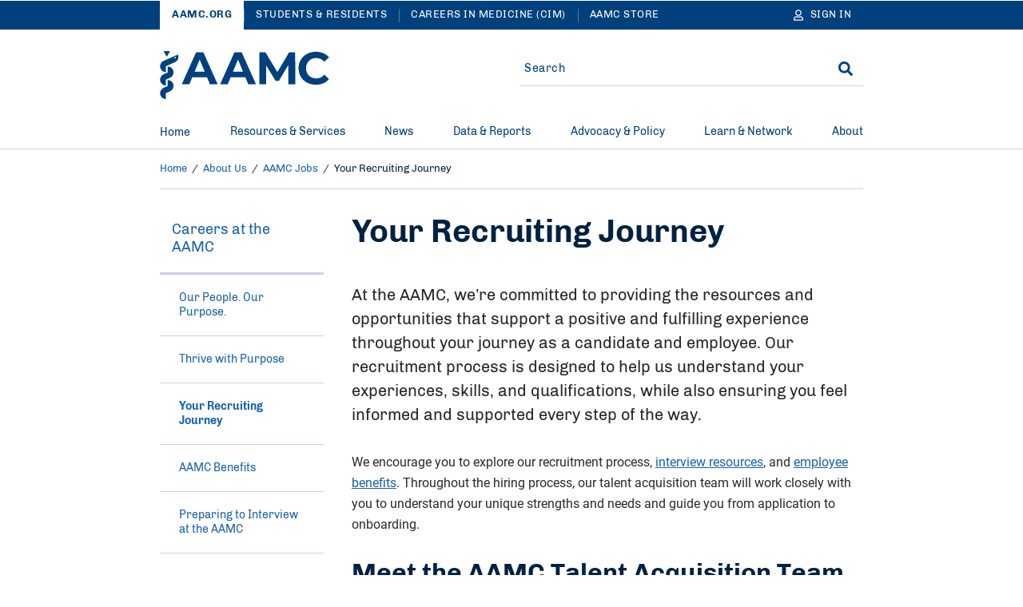

--- FILE ---
content_type: text/html; charset=UTF-8
request_url: https://www.aamc.org/about-us/aamc-jobs/your-recruiting-journey
body_size: 26138
content:
<!DOCTYPE html>
<html lang="en" dir="ltr" prefix="content: http://purl.org/rss/1.0/modules/content/  dc: http://purl.org/dc/terms/  foaf: http://xmlns.com/foaf/0.1/  og: http://ogp.me/ns#  rdfs: http://www.w3.org/2000/01/rdf-schema#  schema: http://schema.org/  sioc: http://rdfs.org/sioc/ns#  sioct: http://rdfs.org/sioc/types#  skos: http://www.w3.org/2004/02/skos/core#  xsd: http://www.w3.org/2001/XMLSchema# ">
<head>
  <meta charset="utf-8" />
<meta name="description" content="Our recruiting journey with the AAMC begins by submitting an application." />
<meta name="robots" content="index, follow" />
<link rel="canonical" href="https://www.aamc.org/about-us/aamc-jobs/your-recruiting-journey" />
<link rel="icon" href="/themes/custom/hippocrates/images/favicon.ico" />
<link rel="icon" sizes="16x16" href="/themes/custom/hippocrates/images/favicon-16x16.png" />
<link rel="icon" sizes="32x32" href="/themes/custom/hippocrates/images/favicon-32x32.png" />
<link rel="icon" sizes="192x192" href="/themes/custom/hippocrates/images/icon.svg" />
<link rel="apple-touch-icon" sizes="180x180" href="/themes/custom/hippocrates/images/apple-touch-icon.png" />
<meta property="og:site_name" content="AAMC" />
<meta property="og:type" content="Landing Page" />
<meta property="og:url" content="https://www.aamc.org/about-us/aamc-jobs/your-recruiting-journey" />
<meta property="og:title" content="Your Recruiting Journey" />
<meta property="og:description" content="Our recruiting journey with the AAMC begins by submitting an application." />
<meta property="og:image" content="https://www.aamc.org/themes/custom/hippocrates/images/AAMC-Logo.jpg" />
<meta property="article:publisher" content="https://www.aamc.org/" />
<meta name="twitter:card" content="summary_large_image" />
<meta name="twitter:description" content="Our recruiting journey with the AAMC begins by submitting an application." />
<meta name="twitter:site" content="@AAMCtoday" />
<meta name="twitter:title" content="Your Recruiting Journey | AAMC" />
<meta name="twitter:creator" content="@AAMCtoday" />
<meta name="twitter:image" content="https://www.aamc.org/themes/custom/hippocrates/images/AAMC-Logo.jpg" />
<meta name="twitter:image:alt" content="AAMC Logo" />
<meta name="Generator" content="Drupal 10 (https://www.drupal.org)" />
<meta name="MobileOptimized" content="width" />
<meta name="HandheldFriendly" content="true" />
<meta name="viewport" content="width=device-width, initial-scale=1.0" />

    <title>Your Recruiting Journey | AAMC</title>
    <link rel="stylesheet" media="all" href="/sites/default/files/css/css_OkM139oP9825cNUc8an_C0DoiMYeyeDeqSmf0xgL8XA.css?delta=0&amp;language=en&amp;theme=hippocrates&amp;include=[base64]" />
<link rel="stylesheet" media="all" href="/sites/default/files/css/css_omorrRwzFq4M6Mwd3BClwM0m-Lk3sqSD0mbPPWp3JDQ.css?delta=1&amp;language=en&amp;theme=hippocrates&amp;include=[base64]" />
<link rel="stylesheet" media="all" href="https://aamc.tfaforms.net/css/kalendae.css" />
<link rel="stylesheet" media="all" href="/sites/default/files/css/css_QiwuNlIG4p-lKs2WDyGSi6FA48BmEKoC0S2vfodXV0U.css?delta=3&amp;language=en&amp;theme=hippocrates&amp;include=[base64]" />
<link rel="stylesheet" media="all" href="/sites/default/files/css/css_UPWdK3VXZaPkN9JIVZZxkq841XcimKEbSG8juU7jSj0.css?delta=4&amp;language=en&amp;theme=hippocrates&amp;include=[base64]" />

      <script type="application/json" data-drupal-selector="drupal-settings-json">{"path":{"baseUrl":"\/","pathPrefix":"","currentPath":"node\/44561","currentPathIsAdmin":false,"isFront":false,"currentLanguage":"en"},"pluralDelimiter":"\u0003","suppressDeprecationErrors":true,"ajaxPageState":{"libraries":"[base64]","theme":"hippocrates","theme_token":null},"ajaxTrustedUrl":{"form_action_p_pvdeGsVG5zNF_XLGPTvYSKCf43t8qZYSwcfZl2uzM":true},"gtag":{"tagId":"","consentMode":false,"otherIds":[],"events":[],"additionalConfigInfo":[]},"gtm":{"tagId":null,"settings":{"data_layer":"dataLayer","include_classes":false,"allowlist_classes":"","blocklist_classes":"","include_environment":false,"environment_id":"","environment_token":""},"tagIds":["GTM-56KVS72"]},"improved_multi_select":{"selectors":["#edit-field-topic, #edit-field-subject"],"filtertype":"partial","placeholder_text":"","orderable":false,"js_regex":false,"groupresetfilter":false,"remove_required_attr":true,"buttontext_add":"\u003E","buttontext_addall":"\u00bb","buttontext_del":"\u003C","buttontext_delall":"\u00ab","buttontext_moveup":"Move up","buttontext_movedown":"Move down"},"simpleResponsiveTable":{"maxWidth":800,"modulePath":"modules\/contrib\/simple_responsive_table"},"data":{"extlink":{"extTarget":true,"extTargetAppendNewWindowLabel":"(opens in a new window)","extTargetNoOverride":false,"extNofollow":true,"extTitleNoOverride":false,"extNoreferrer":true,"extFollowNoOverride":true,"extClass":"ext","extLabel":"(link is external)","extImgClass":false,"extSubdomains":true,"extExclude":"(^((?!www|local|cms).)*\\.aamc\\.org|aamcaction\\.org|aamchealthjustice\\.org|convey\\.org|aamc\\.org\/cim|aamc-orange\\.global\\.ssl\\.fastly\\.net|aamc\\.wd5\\.myworkdayjobs\\.com|aamcresearchinstitute\\.org)","extInclude":"","extCssExclude":"div.cta-block, ul.social-block, div.share-block, div.alert, div.breadcrumb, div.pagination","extCssInclude":"","extCssExplicit":"","extAlert":false,"extAlertText":"This link will take you to an external web site. We are not responsible for their content.","extHideIcons":false,"mailtoClass":"0","telClass":"","mailtoLabel":"(link sends email)","telLabel":"(link is a phone number)","extUseFontAwesome":false,"extIconPlacement":"before","extPreventOrphan":false,"extFaLinkClasses":"fa fa-external-link","extFaMailtoClasses":"fa fa-envelope-o","extAdditionalLinkClasses":"","extAdditionalMailtoClasses":"","extAdditionalTelClasses":"","extFaTelClasses":"fa fa-phone","whitelistedDomains":[],"extExcludeNoreferrer":""}},"autologout":{"timeout":0,"timeout_padding":300000,"message":"Your session will timeout in five minutes. If you wish to stay logged in, please hit continue.","redirect_url":"\/?destination=\/about-us\/aamc-jobs\/your-recruiting-journey\u0026autologout_timeout=1","title":"AAMC Alert","refresh_only":false,"no_dialog":false,"disable_buttons":false,"yes_button":"Continue","no_button":"Logout","use_alt_logout_method":true,"logout_regardless_of_activity":false,"modal_width":"auto"},"currentSite":"aamc","cookieDomain":"www.aamc.org","managedCookies":{"web_session":"aamc_web_session","aamcid":"aamc_aamcid","util":"aamc_util","session_expiration":"aamc_session_expiration","public_roles":"aamc_public_roles","status":"aamc_status","username":"aamc_username","commonname":"aamc_commonname","autologout":"aamc_autologout"},"aamc_sso":{"link_loader":{"login_link":"\/user\/login\/extlogin","login_text":"Sign in","logout_link":"\/user\/logout\/extlogout","logout_text":"Sign out","profile_link":"https:\/\/auth.aamc.org\/account\/#\/manage\/options?gotoUrl=https:\/\/www.aamc.org\/about-us\/aamc-jobs\/your-recruiting-journey"},"apiUrl":"https:\/\/api.fr.aamc.org","protectedPage":false},"ajax":[],"user":{"uid":0,"permissionsHash":"da7f27b66470b0a8d910aa2169410ad9cfc36d8a9a38e6437b2c577a0943cc6a"}}</script>
<script src="/sites/default/files/js/js_kbzqCeEtklGdSmWjSHWgikCCB4jdM8tvXFZqRIknzyQ.js?scope=header&amp;delta=0&amp;language=en&amp;theme=hippocrates&amp;include=[base64]"></script>
<script src="/modules/contrib/google_tag/js/gtag.js?t99lnw"></script>
<script src="/modules/contrib/google_tag/js/gtm.js?t99lnw"></script>

        </head>
<body class="path-node page-node-type-landing-page">
<noscript><iframe src="https://www.googletagmanager.com/ns.html?id=GTM-56KVS72"
                  height="0" width="0" style="display:none;visibility:hidden"></iframe></noscript>

<a href="#main-content" class="visually-hidden focusable skip-link">
  Skip to Main Content
</a>
<div id="non_supported_browser" class="alert-items alert--hide alert--ie8minus">
  
  
  
  
    <div  class="path-node page-node-type-landing-page alert alert--blue-bg">
    <div class="alert__wrapper">
      
        <div class="alert__message-wrap">
                      <div class="alert__message-icon">
                              <span class="alert__bell-icon"><svg class='icon icon--bell' aria-hidden="true" focusable="false"><use xlink:href='#bell'></use></svg></span>
                          </div>
                    <span class="alert__message-text">
            aamc.org does not support this web browser.          </span>
        </div>
          </div>
  </div>
</div>
  <div class="dialog-off-canvas-main-canvas" data-off-canvas-main-canvas>
    <section aria-label="Alerts and Universal Navigation">   <div class="region region-header-top">
    <div id="block-alertblock" data-block-plugin-id="aamc_utility_alert_block" class="block block-aamc-utility block-aamc-utility-alert-block">
  
  
      <div class="alert-items"></div>
  </div>

  

<nav role="navigation" class="universal-navigation " aria-label="Multi-site navigation and sign in">
  <div class="container">
        <ul role="list" class="universal-navigation__menu">
                                            <li class="universal-navigation__menu-item  universal-navigation__menu-item--active">
            <a href="/" class="universal-navigation__menu-item__link">AAMC.ORG</a>
          </li>
                                      <li class="universal-navigation__menu-item  ">
            <a href="https://students-residents.aamc.org" class="universal-navigation__menu-item__link">Students &amp; Residents</a>
          </li>
                                      <li class="universal-navigation__menu-item universal-navigation__menu-item--more ">
            <a href="https://careersinmedicine.aamc.org/" class="universal-navigation__menu-item__link">Careers in Medicine (CIM)</a>
          </li>
                                      <li class="universal-navigation__menu-item universal-navigation__menu-item--more ">
            <a href="https://store.aamc.org/" class="universal-navigation__menu-item__link">AAMC Store</a>
          </li>
              
              <li class="universal-navigation__menu-item universal-navigation__menu-item--dropdown universal-navigation__menu-item--more-dropdown">
          <a href="#" class="universal-navigation__button" aria-label="More sites" aria-haspopup="true" aria-expanded="false">
            More
            <svg class='icon icon--caret-right' aria-hidden="true" focusable="false"><use xlink:href='#caret-right-solid'></use></svg>
          </a>
          <ul role="list" class="universal-navigation__dropdown-list">
                          <li class="universal-navigation__dropdown-item">
                <a href="https://careersinmedicine.aamc.org/" class="universal-navigation__dropdown-link">Careers in Medicine (CIM)</a>
              </li>
                          <li class="universal-navigation__dropdown-item">
                <a href="https://store.aamc.org/" class="universal-navigation__dropdown-link">AAMC Store</a>
              </li>
                      </ul>
        </li>
      
                      
<li class="universal-navigation__signin">
  <a href="#" class="universal-navigation__menu-item__link universal-navigation__button" aria-label="Sign In">
    <svg class='icon icon--user' aria-hidden="true" focusable="false"><use xlink:href='#user'></use></svg>
    <span class="universal-navigation__button-text" aria-hidden="true">Sign In</span>
    <span class="universal-navigation__button-text--short" aria-hidden="true">SN</span>
    <svg class='icon icon--caret-right' aria-hidden="true" focusable="false"><use xlink:href='#caret-right-solid'></use></svg>
  </a>
  <ul role="list" class="universal-navigation__dropdown-list user-hide-element">
    <li class="universal-navigation__dropdown-item">
      <a href="#" target="_blank" class="universal-navigation__dropdown-link profile_text">My Account</a>
    </li>
    <li class="universal-navigation__dropdown-item">
      <a href="#" class="universal-navigation__dropdown-link logout_text">Sign out</a>
    </li>
  </ul>
</li>

                </ul>
      </div>
</nav>




  </div>
</section>

<header class="header">
  <div class="header__container">  <div class="region region-header">
    <div data-drupal-messages-fallback class="hidden"></div>
<div id="block-sitebranding" data-block-plugin-id="system_branding_block" class="block block-system block-system-branding-block">
  
    
    


<button type="button" class="header__menu-btn" aria-haspopup="true" aria-expanded="false"><span>MENU</span><svg class='icon icon--times' aria-hidden="true" focusable="false"><use xlink:href='#times'></use></svg></button>

  <div class="header__logo__wrap">
    <a href="/" class="header__logo-link" title="AAMC" aria-label="AAMC Home"><svg class='icon icon--AAMC' aria-hidden="true" focusable="false"><use xlink:href='#aamc-logo'></use></svg></a>
  </div>

<button type="button" class="header__search-btn" aria-label="Search" aria-haspopup="true" aria-expanded="false"><svg class='icon icon--search' aria-hidden="true" focusable="false"><use xlink:href='#search'></use></svg><svg class='icon icon--times' aria-hidden="true" focusable="false"><use xlink:href='#times'></use></svg></button>
</div>
<div class="search-sidebar-form block block-aamc-search block-search-sidebar-form-block" data-drupal-selector="search-sidebar-form" id="block-searchsidebarform" data-block-plugin-id="search_sidebar_form_block">
  
    
      <form action="/about-us/aamc-jobs/your-recruiting-journey" method="post" id="search-sidebar-form" accept-charset="UTF-8" role="search">
  

<input data-drupal-selector="edit-search-sidebar-form" type="hidden" name="form_id" value="search_sidebar_form" />

<div class="aamc_form-textfield js-form-wrapper form-wrapper" style="display: none !important;"><div class="js-form-item form-item js-form-type-textfield form-type-textfield js-form-item-aamc-form form-item-aamc-form">
      <label for="edit_aamc_form1">Leave this field blank</label>
        <input aria-label="sidebar_search" id="edit_aamc_form1" data-drupal-selector="edit-aamc-form" type="text" name="aamc_form" value="" size="20" maxlength="128" class="form-text" />

        </div>
</div>


<div class="header-search">
        <div class="header-search__form">
      <div class="js-form-item form-item js-form-type-textfield form-type-textfield js-form-item-search form-item-search form-no-label">
        <input placeholder="Search" oninput="setCustomValidity(&quot;&quot;)" oninvalid="this.setCustomValidity(&quot;You must include at least one keyword with 2 characters or more.&quot;)" pattern=".*\S.*" minlength="2" aria-invalid="false" aria-label="Site-wide Search" autocomplete="off" class="header-search__form__input-field form-text required" data-drupal-selector="edit-search" type="text" id="edit-search" name="search" value="" size="60" maxlength="128" required="required" aria-required="true" />

        </div>

      <span class="header-search__form__error hidden"></span>
      <button type="button" class="header-search__form__close-btn" aria-label="Clear search">
        <svg class='icon icon--times' aria-hidden="true" focusable="false"><use xlink:href='#times'></use></svg>
      </button>
    </div>
        <div class="header-search__submit"><input aria-label="Search" data-drupal-selector="edit-submit" type="submit" id="edit-submit" name="op" value="Search" class="button js-form-submit form-submit" />
<svg class='icon icon--search' aria-hidden="true" focusable="false"><use xlink:href='#search'></use></svg></div>
  </div>

</form>

  </div>

  </div>
</div>
</header>

  <div class="region region-header-bottom">
        



<nav class="mega-menu" aria-label="Main Navigation"><div class="container"><ul role="list" class="mega-menu__bar"><li class="mega-menu__bar__item"><a href="/" class="mega-menu__bar__item__link">
                  Home
                                  </a></li><li class="mega-menu__bar__item"><a href="#" class="mega-menu__bar__item__link"id=L1PanelBtnResources&amp;Services aria-haspopup=true aria-expanded=false>
                  Resources &amp; Services
                                      <svg class='icon icon--plus' aria-hidden="true" focusable="false"><use xlink:href='#plus'></use></svg><svg class='icon icon--minus' aria-hidden="true" focusable="false"><use xlink:href='#minus'></use></svg></a><section class=mega-menu__panel__wrap id=L1PanelResources&amp;Services><ul role="list" class=mega-menu__panel aria-labelledby=L1PanelBtnResources&amp;Services><li class="mega-menu__panel__column"><a href="https://students-residents.aamc.org/" class="mega-menu__panel__column__heading" id=L2HeadingExploreAllResources&amp;ServicesforStudents&amp;Residents >Explore All Resources &amp; Services for Students &amp; Residents<svg class='icon icon--chevron-right' aria-hidden="true" focusable="false"><use xlink:href='#chevron-right'></use></svg></a><ul role="list" class=mega-menu__panel__column__block data-menucount=3 aria-labelledby=L2HeadingExploreAllResources&amp;ServicesforStudents&amp;Residents><li class="mega-menu__panel__column__block__list"><div class="mega-menu__panel__column__block__list__title" id="L3PanelBtnForPremeds,Students,&amp;Applicants">For Premeds, Students, &amp; Applicants<svg class='icon icon--plus' aria-hidden="true" focusable="false"><use xlink:href='#plus'></use></svg><svg class='icon icon--minus' aria-hidden="true" focusable="false"><use xlink:href='#minus'></use></svg></div><section id=L3PanelForPremeds,Students,&amp;Applicants><ul role="list" aria-labelledby=L3PanelBtnForPremeds,Students,&amp;Applicants><li class="mega-menu__panel__column__block__list__menuitem"><a href="https://students-residents.aamc.org/applying-medical-school/applying-medical-school-process/applying-medical-school-amcas/" class="mega-menu__panel__column__block__list__menuitem__link"  >American Medical College Application Service (AMCAS)</a></li><li class="mega-menu__panel__column__block__list__menuitem"><a href="https://students-residents.aamc.org/taking-mcat-exam/taking-mcat-exam" class="mega-menu__panel__column__block__list__menuitem__link"  >Medical College Admission Test (MCAT)</a></li><li class="mega-menu__panel__column__block__list__menuitem"><a href="https://students-residents.aamc.org/applying-medical-school/applying-medical-school-process/medical-school-admission-requirements/" class="mega-menu__panel__column__block__list__menuitem__link"  >Medical School Admission Requirements (MSAR)</a></li><li class="mega-menu__panel__column__block__list__menuitem"><a href="https://students-residents.aamc.org/aamc-preview/aamc-preview-professional-readiness-exam" class="mega-menu__panel__column__block__list__menuitem__link"  >PREview Professional Readiness Exam</a></li><li class="mega-menu__panel__column__block__list__menuitem"><a href="http://www.shpep.org/" class="mega-menu__panel__column__block__list__menuitem__link"  >Summer Health Professions Education Program (SHPEP)</a></li></ul></section></li><li class="mega-menu__panel__column__block__list"><div class="mega-menu__panel__column__block__list__title" id="L3PanelBtnForMedicalStudents">For Medical Students<svg class='icon icon--plus' aria-hidden="true" focusable="false"><use xlink:href='#plus'></use></svg><svg class='icon icon--minus' aria-hidden="true" focusable="false"><use xlink:href='#minus'></use></svg></div><section id=L3PanelForMedicalStudents><ul role="list" aria-labelledby=L3PanelBtnForMedicalStudents><li class="mega-menu__panel__column__block__list__menuitem"><a href="https://www.aamc.org/cim" class="mega-menu__panel__column__block__list__menuitem__link"  >Careers in Medicine (CIM)</a></li><li class="mega-menu__panel__column__block__list__menuitem"><a href="https://students-residents.aamc.org/applying-residency/applying-residencies-eras/" class="mega-menu__panel__column__block__list__menuitem__link"  >Electronic Residency Application Service (ERAS)</a></li><li class="mega-menu__panel__column__block__list__menuitem"><a href="https://students-residents.aamc.org/visiting-student-learning-opportunities/visiting-student-learning-opportunities-vslo" class="mega-menu__panel__column__block__list__menuitem__link"  >Visiting Student Learning Opportunities (VSLO)</a></li></ul></section></li><li class="mega-menu__panel__column__block__list"><div class="mega-menu__panel__column__block__list__title" id="L3PanelBtnFinancialAid">Financial Aid<svg class='icon icon--plus' aria-hidden="true" focusable="false"><use xlink:href='#plus'></use></svg><svg class='icon icon--minus' aria-hidden="true" focusable="false"><use xlink:href='#minus'></use></svg></div><section id=L3PanelFinancialAid><ul role="list" aria-labelledby=L3PanelBtnFinancialAid><li class="mega-menu__panel__column__block__list__menuitem"><a href="https://students-residents.aamc.org/applying-medical-school/applying-medical-school-process/fee-assistance-program/" class="mega-menu__panel__column__block__list__menuitem__link"  >Fee Assistance Program</a></li><li class="mega-menu__panel__column__block__list__menuitem"><a href="https://students-residents.aamc.org/financial-aid/" class="mega-menu__panel__column__block__list__menuitem__link"  >Financial Information, Resources, Services, and Tools (FIRST)</a></li></ul></section></li></ul></li><li class="mega-menu__panel__column"><a href="/services" class="mega-menu__panel__column__heading" id=L2HeadingExploreAllResources&amp;ServicesforProfessionals >Explore All Resources &amp; Services for Professionals<svg class='icon icon--chevron-right' aria-hidden="true" focusable="false"><use xlink:href='#chevron-right'></use></svg></a><ul role="list" class=mega-menu__panel__column__block data-menucount=4 aria-labelledby=L2HeadingExploreAllResources&amp;ServicesforProfessionals><li class="mega-menu__panel__column__block__list"><div class="mega-menu__panel__column__block__list__title" id="L3PanelBtnForMedicalSchools&amp;TeachingHospitals">For Medical Schools &amp; Teaching Hospitals<svg class='icon icon--plus' aria-hidden="true" focusable="false"><use xlink:href='#plus'></use></svg><svg class='icon icon--minus' aria-hidden="true" focusable="false"><use xlink:href='#minus'></use></svg></div><section id=L3PanelForMedicalSchools&amp;TeachingHospitals><ul role="list" aria-labelledby=L3PanelBtnForMedicalSchools&amp;TeachingHospitals><li class="mega-menu__panel__column__block__list__menuitem"><a href="/services/eras-for-institutions" class="mega-menu__panel__column__block__list__menuitem__link"  >Electronic Residency Application Service (ERAS) for Institutions</a></li><li class="mega-menu__panel__column__block__list__menuitem"><a href="/services/eras-for-institutions/medical-schools" class="mega-menu__panel__column__block__list__menuitem__link"  >ERAS Dean’s Office WorkStation (DWS)</a></li><li class="mega-menu__panel__column__block__list__menuitem"><a href="https://careersinmedicine.aamc.org/about-cim/careers-medicine-cim-advisors" class="mega-menu__panel__column__block__list__menuitem__link"  >CiM for Institutions</a></li><li class="mega-menu__panel__column__block__list__menuitem"><a href="/services/eras-for-institutions/program-staff" class="mega-menu__panel__column__block__list__menuitem__link"  >ERAS Program Director’s WorkStation (PDWS)</a></li><li class="mega-menu__panel__column__block__list__menuitem"><a href="/services/vslo-institutions" class="mega-menu__panel__column__block__list__menuitem__link"  >Visiting Student Learning Opportunities (VSLO)</a></li></ul></section></li><li class="mega-menu__panel__column__block__list"><div class="mega-menu__panel__column__block__list__title" id="L3PanelBtnForPrehealthAdvisors">For Prehealth Advisors<svg class='icon icon--plus' aria-hidden="true" focusable="false"><use xlink:href='#plus'></use></svg><svg class='icon icon--minus' aria-hidden="true" focusable="false"><use xlink:href='#minus'></use></svg></div><section id=L3PanelForPrehealthAdvisors><ul role="list" aria-labelledby=L3PanelBtnForPrehealthAdvisors><li class="mega-menu__panel__column__block__list__menuitem"><a href="https://systems.aamc.org/ais2" class="mega-menu__panel__column__block__list__menuitem__link"  >Advisor Information System (AIS)</a></li><li class="mega-menu__panel__column__block__list__menuitem"><a href="https://students-residents.aamc.org/applying-medical-school/applying-medical-school-process/medical-school-admission-requirements/" class="mega-menu__panel__column__block__list__menuitem__link"  >Medical School Admission Requirements (MSAR)</a></li><li class="mega-menu__panel__column__block__list__menuitem"><a href="https://students-residents.aamc.org/aamc-preview/aamc-preview-program-prehealth-advisors" class="mega-menu__panel__column__block__list__menuitem__link"  >PREview for Advisors</a></li></ul></section></li><li class="mega-menu__panel__column__block__list"><div class="mega-menu__panel__column__block__list__title" id="L3PanelBtnForLetterWriters">For Letter Writers<svg class='icon icon--plus' aria-hidden="true" focusable="false"><use xlink:href='#plus'></use></svg><svg class='icon icon--minus' aria-hidden="true" focusable="false"><use xlink:href='#minus'></use></svg></div><section id=L3PanelForLetterWriters><ul role="list" aria-labelledby=L3PanelBtnForLetterWriters><li class="mega-menu__panel__column__block__list__menuitem"><a href="/services/aamc-letter-writer-portal" class="mega-menu__panel__column__block__list__menuitem__link"  >AAMC Letter Writer Portal</a></li><li class="mega-menu__panel__column__block__list__menuitem"><a href="/services/eras-for-institutions/lor-portal" class="mega-menu__panel__column__block__list__menuitem__link"  >ERAS Letter of Recommendation Portal</a></li></ul></section></li><li class="mega-menu__panel__column__block__list"><div class="mega-menu__panel__column__block__list__title" id="L3PanelBtnForAdmissions&amp;FinancialAidOfficers">For Admissions &amp; Financial Aid Officers<svg class='icon icon--plus' aria-hidden="true" focusable="false"><use xlink:href='#plus'></use></svg><svg class='icon icon--minus' aria-hidden="true" focusable="false"><use xlink:href='#minus'></use></svg></div><section id=L3PanelForAdmissions&amp;FinancialAidOfficers><ul role="list" aria-labelledby=L3PanelBtnForAdmissions&amp;FinancialAidOfficers><li class="mega-menu__panel__column__block__list__menuitem"><a href="/services/amcas-for-institutions" class="mega-menu__panel__column__block__list__menuitem__link"  >AMCAS for Admissions Officers</a></li><li class="mega-menu__panel__column__block__list__menuitem"><a href="/services/first-for-financial-aid-officers" class="mega-menu__panel__column__block__list__menuitem__link"  >FIRST for Financial Aid Officers</a></li><li class="mega-menu__panel__column__block__list__menuitem"><a href="/services/mcat-admissions-officers" class="mega-menu__panel__column__block__list__menuitem__link"  >MCAT for Admissions Officers</a></li><li class="mega-menu__panel__column__block__list__menuitem"><a href="/services/aamc-preview-professional-readiness-exam-admissions-officers" class="mega-menu__panel__column__block__list__menuitem__link"  >PREview for Admissions Officers</a></li></ul></section></li></ul></li></ul></section></li><li class="mega-menu__bar__item"><a href="#" class="mega-menu__bar__item__link"id=L1PanelBtnNews aria-haspopup=true aria-expanded=false>
                  News
                                      <svg class='icon icon--plus' aria-hidden="true" focusable="false"><use xlink:href='#plus'></use></svg><svg class='icon icon--minus' aria-hidden="true" focusable="false"><use xlink:href='#minus'></use></svg></a><section class=mega-menu__panel__wrap id=L1PanelNews><ul role="list" class=mega-menu__panel aria-labelledby=L1PanelBtnNews><li class="mega-menu__panel__column"><a href="/news" class="mega-menu__panel__column__heading" id=L2HeadingExploreAllAAMCNews >Explore All AAMCNews<svg class='icon icon--chevron-right' aria-hidden="true" focusable="false"><use xlink:href='#chevron-right'></use></svg></a><ul role="list" class=mega-menu__panel__column__block data-menucount=2 aria-labelledby=L2HeadingExploreAllAAMCNews><li class="mega-menu__panel__column__block__list"><div class="mega-menu__panel__column__block__list__title" id="L3PanelBtnPopularTopics">Popular Topics<svg class='icon icon--plus' aria-hidden="true" focusable="false"><use xlink:href='#plus'></use></svg><svg class='icon icon--minus' aria-hidden="true" focusable="false"><use xlink:href='#minus'></use></svg></div><section id=L3PanelPopularTopics><ul role="list" aria-labelledby=L3PanelBtnPopularTopics><li class="mega-menu__panel__column__block__list__menuitem"><a href="/news/topic/health-care#news" class="mega-menu__panel__column__block__list__menuitem__link"  >Health Care</a></li><li class="mega-menu__panel__column__block__list__menuitem"><a href="/news/topic/medical-education?sort_by=search_sort_date#news" class="mega-menu__panel__column__block__list__menuitem__link"  >Medical Education</a></li><li class="mega-menu__panel__column__block__list__menuitem"><a href="/news/topic/research-technology#news" class="mega-menu__panel__column__block__list__menuitem__link"  >Research</a></li><li class="mega-menu__panel__column__block__list__menuitem"><a href="/news/content-type/viewpoints#news" class="mega-menu__panel__column__block__list__menuitem__link"  >Viewpoints</a></li><li class="mega-menu__panel__column__block__list__menuitem"><a href="/news/topic/wellness#news" class="mega-menu__panel__column__block__list__menuitem__link"  >Wellness</a></li></ul></section></li><li class="mega-menu__panel__column__block__list"><div class="mega-menu__panel__column__block__list__title" id="L3PanelBtnPress">Press<svg class='icon icon--plus' aria-hidden="true" focusable="false"><use xlink:href='#plus'></use></svg><svg class='icon icon--minus' aria-hidden="true" focusable="false"><use xlink:href='#minus'></use></svg></div><section id=L3PanelPress><ul role="list" aria-labelledby=L3PanelBtnPress><li class="mega-menu__panel__column__block__list__menuitem"><a href="/news/press-contacts" class="mega-menu__panel__column__block__list__menuitem__link"  >Press Contacts</a></li><li class="mega-menu__panel__column__block__list__menuitem"><a href="/news/content-type/press-releases#news" class="mega-menu__panel__column__block__list__menuitem__link"  >Press Releases</a></li></ul></section></li></ul></li></ul></section></li><li class="mega-menu__bar__item"><a href="#" class="mega-menu__bar__item__link"id=L1PanelBtnData&amp;Reports aria-haspopup=true aria-expanded=false>
                  Data &amp; Reports
                                      <svg class='icon icon--plus' aria-hidden="true" focusable="false"><use xlink:href='#plus'></use></svg><svg class='icon icon--minus' aria-hidden="true" focusable="false"><use xlink:href='#minus'></use></svg></a><section class=mega-menu__panel__wrap id=L1PanelData&amp;Reports><ul role="list" class=mega-menu__panel aria-labelledby=L1PanelBtnData&amp;Reports><li class="mega-menu__panel__column"><a href="/data-reports" class="mega-menu__panel__column__heading" id=L2HeadingExploreAllData&amp;Reports >Explore All Data &amp; Reports<svg class='icon icon--chevron-right' aria-hidden="true" focusable="false"><use xlink:href='#chevron-right'></use></svg></a><ul role="list" class=mega-menu__panel__column__block data-menucount=3 aria-labelledby=L2HeadingExploreAllData&amp;Reports><li class="mega-menu__panel__column__block__list"><div class="mega-menu__panel__column__block__list__title" id="L3PanelBtnExploreDataAbout">Explore Data About<svg class='icon icon--plus' aria-hidden="true" focusable="false"><use xlink:href='#plus'></use></svg><svg class='icon icon--minus' aria-hidden="true" focusable="false"><use xlink:href='#minus'></use></svg></div><section id=L3PanelExploreDataAbout><ul role="list" aria-labelledby=L3PanelBtnExploreDataAbout><li class="mega-menu__panel__column__block__list__menuitem"><a href="/data-reports/topic/admissions#data" class="mega-menu__panel__column__block__list__menuitem__link"  >Admissions</a></li><li class="mega-menu__panel__column__block__list__menuitem"><a href="/data-reports/topic/compensation-salary#data" class="mega-menu__panel__column__block__list__menuitem__link"  >Compensation/Salary</a></li><li class="mega-menu__panel__column__block__list__menuitem"><a href="/data-reports/workforce-studies" class="mega-menu__panel__column__block__list__menuitem__link"  >Physician Workforce</a></li><li class="mega-menu__panel__column__block__list__menuitem"><a href="/data-reports/topic/faculty#data" class="mega-menu__panel__column__block__list__menuitem__link"  >Faculty</a></li><li class="mega-menu__panel__column__block__list__menuitem"><a href="/data-reports/topic/residency-fellowship#data" class="mega-menu__panel__column__block__list__menuitem__link"  >Residency &amp; Fellowship</a></li><li class="mega-menu__panel__column__block__list__menuitem"><a href="/data-reports/topic/students#data" class="mega-menu__panel__column__block__list__menuitem__link"  >Students</a></li></ul></section></li><li class="mega-menu__panel__column__block__list"><div class="mega-menu__panel__column__block__list__title" id="L3PanelBtnLatestReports">Latest Reports<svg class='icon icon--plus' aria-hidden="true" focusable="false"><use xlink:href='#plus'></use></svg><svg class='icon icon--minus' aria-hidden="true" focusable="false"><use xlink:href='#minus'></use></svg></div></li><li class="mega-menu__panel__column__block__list"><div class="mega-menu__panel__column__block__list__title" id="L3PanelBtnFrequentlyAccessedReports">Frequently Accessed Reports<svg class='icon icon--plus' aria-hidden="true" focusable="false"><use xlink:href='#plus'></use></svg><svg class='icon icon--minus' aria-hidden="true" focusable="false"><use xlink:href='#minus'></use></svg></div></li></ul></li></ul></section></li><li class="mega-menu__bar__item"><a href="#" class="mega-menu__bar__item__link"id=L1PanelBtnAdvocacy&amp;Policy aria-haspopup=true aria-expanded=false>
                  Advocacy &amp; Policy
                                      <svg class='icon icon--plus' aria-hidden="true" focusable="false"><use xlink:href='#plus'></use></svg><svg class='icon icon--minus' aria-hidden="true" focusable="false"><use xlink:href='#minus'></use></svg></a><section class=mega-menu__panel__wrap id=L1PanelAdvocacy&amp;Policy><ul role="list" class=mega-menu__panel aria-labelledby=L1PanelBtnAdvocacy&amp;Policy><li class="mega-menu__panel__column"><a href="/advocacy-policy" class="mega-menu__panel__column__heading" id=L2HeadingExploreAllAdvocacy&amp;Policy >Explore All Advocacy &amp; Policy<svg class='icon icon--chevron-right' aria-hidden="true" focusable="false"><use xlink:href='#chevron-right'></use></svg></a><ul role="list" class=mega-menu__panel__column__block data-menucount=3 aria-labelledby=L2HeadingExploreAllAdvocacy&amp;Policy><li class="mega-menu__panel__column__block__list"><div class="mega-menu__panel__column__block__list__title" id="L3PanelBtnAdvocacyNews&amp;Resources">Advocacy News &amp; Resources<svg class='icon icon--plus' aria-hidden="true" focusable="false"><use xlink:href='#plus'></use></svg><svg class='icon icon--minus' aria-hidden="true" focusable="false"><use xlink:href='#minus'></use></svg></div><section id=L3PanelAdvocacyNews&amp;Resources><ul role="list" aria-labelledby=L3PanelBtnAdvocacyNews&amp;Resources><li class="mega-menu__panel__column__block__list__menuitem"><a href="/advocacy-policy/about-our-advocacy" class="mega-menu__panel__column__block__list__menuitem__link"  >About Our Advocacy</a></li><li class="mega-menu__panel__column__block__list__menuitem"><a href="/advocacy-policy/content-type/press-releases/topic/advocacy-policy-legislation/topic/budget-appropriations/topic/daca/topic/immigration/topic/legislation/topic/policy/topic/regulations/topic/veterans#advocacy" class="mega-menu__panel__column__block__list__menuitem__link"  >Press Releases</a></li><li class="mega-menu__panel__column__block__list__menuitem"><a href="/advocacy-policy/washington-highlights" class="mega-menu__panel__column__block__list__menuitem__link"  >Washington Highlights</a></li><li class="mega-menu__panel__column__block__list__menuitem"><a href="https://academicmedicine.aamc.org/" class="mega-menu__panel__column__block__list__menuitem__link"  >Value of Academic Medicine</a></li></ul></section></li><li class="mega-menu__panel__column__block__list"><div class="mega-menu__panel__column__block__list__title" id="L3PanelBtnAAMCLegislative&amp;PolicyPriorities">AAMC Legislative &amp; Policy Priorities<svg class='icon icon--plus' aria-hidden="true" focusable="false"><use xlink:href='#plus'></use></svg><svg class='icon icon--minus' aria-hidden="true" focusable="false"><use xlink:href='#minus'></use></svg></div><section id=L3PanelAAMCLegislative&amp;PolicyPriorities><ul role="list" aria-labelledby=L3PanelBtnAAMCLegislative&amp;PolicyPriorities><li class="mega-menu__panel__column__block__list__menuitem"><a href="/advocacy-policy/promote-funding-health-and-scientific-research" class="mega-menu__panel__column__block__list__menuitem__link"  >Promote Funding for Health and Scientific Research</a></li><li class="mega-menu__panel__column__block__list__menuitem"><a href="/advocacy-policy/protect-patients-access-health-care" class="mega-menu__panel__column__block__list__menuitem__link"  >Protect Patients’ Access to Health Care</a></li><li class="mega-menu__panel__column__block__list__menuitem"><a href="/advocacy-policy/strengthen-health-care-workforce" class="mega-menu__panel__column__block__list__menuitem__link"  >Strengthen the Health Care Workforce</a></li><li class="mega-menu__panel__column__block__list__menuitem"><a href="/advocacy-policy/support-training-future-physicians-and-researchers" class="mega-menu__panel__column__block__list__menuitem__link"  >Support the Training of Future Physicians and Researchers</a></li></ul></section></li><li class="mega-menu__panel__column__block__list"><div class="mega-menu__panel__column__block__list__title" id="L3PanelBtnTakeAction">Take Action<svg class='icon icon--plus' aria-hidden="true" focusable="false"><use xlink:href='#plus'></use></svg><svg class='icon icon--minus' aria-hidden="true" focusable="false"><use xlink:href='#minus'></use></svg></div><section id=L3PanelTakeAction><ul role="list" aria-labelledby=L3PanelBtnTakeAction><li class="mega-menu__panel__column__block__list__menuitem"><a href="https://aamcaction.org/" class="mega-menu__panel__column__block__list__menuitem__link"  >Join AAMC Action</a></li><li class="mega-menu__panel__column__block__list__menuitem"><a href="/advocacy-policy/project-medical-education" class="mega-menu__panel__column__block__list__menuitem__link"  >Project Medical Education</a></li></ul></section></li></ul></li></ul></section></li><li class="mega-menu__bar__item"><a href="#" class="mega-menu__bar__item__link"id=L1PanelBtnLearn&amp;Network aria-haspopup=true aria-expanded=false>
                  Learn &amp; Network
                                      <svg class='icon icon--plus' aria-hidden="true" focusable="false"><use xlink:href='#plus'></use></svg><svg class='icon icon--minus' aria-hidden="true" focusable="false"><use xlink:href='#minus'></use></svg></a><section class=mega-menu__panel__wrap id=L1PanelLearn&amp;Network><ul role="list" class=mega-menu__panel aria-labelledby=L1PanelBtnLearn&amp;Network><li class="mega-menu__panel__column"><a href="/learn-network" class="mega-menu__panel__column__heading" id=L2HeadingExploreAllLearning&amp;Networking >Explore All Learning &amp; Networking<svg class='icon icon--chevron-right' aria-hidden="true" focusable="false"><use xlink:href='#chevron-right'></use></svg></a><ul role="list" class=mega-menu__panel__column__block data-menucount=2 aria-labelledby=L2HeadingExploreAllLearning&amp;Networking><li class="mega-menu__panel__column__block__list"><div class="mega-menu__panel__column__block__list__title" id="L3PanelBtnFeaturedEvents&amp;Offerings">Featured Events &amp; Offerings<svg class='icon icon--plus' aria-hidden="true" focusable="false"><use xlink:href='#plus'></use></svg><svg class='icon icon--minus' aria-hidden="true" focusable="false"><use xlink:href='#minus'></use></svg></div><section id=L3PanelFeaturedEvents&amp;Offerings><ul role="list" aria-labelledby=L3PanelBtnFeaturedEvents&amp;Offerings><li class="mega-menu__panel__column__block__list__menuitem"><a href="/learn-network/learn-serve-lead" class="mega-menu__panel__column__block__list__menuitem__link"  >Learn Serve Lead: The AAMC Annual Meeting</a></li><li class="mega-menu__panel__column__block__list__menuitem"><a href="/learn-network/event-offering/conference-meeting#events" class="mega-menu__panel__column__block__list__menuitem__link"  >Find Conferences/Meetings</a></li><li class="mega-menu__panel__column__block__list__menuitem"><a href="/learn-network/leadership-development" class="mega-menu__panel__column__block__list__menuitem__link"  >Discover Leadership Development Programs</a></li></ul></section></li><li class="mega-menu__panel__column__block__list"><div class="mega-menu__panel__column__block__list__title" id="L3PanelBtnBuildYourNetwork">Build Your Network<svg class='icon icon--plus' aria-hidden="true" focusable="false"><use xlink:href='#plus'></use></svg><svg class='icon icon--minus' aria-hidden="true" focusable="false"><use xlink:href='#minus'></use></svg></div><section id=L3PanelBuildYourNetwork><ul role="list" aria-labelledby=L3PanelBtnBuildYourNetwork><li class="mega-menu__panel__column__block__list__menuitem"><a href="https://communities.aamc.org/" class="mega-menu__panel__column__block__list__menuitem__link"  >Join the AAMC Virtual Communities</a></li><li class="mega-menu__panel__column__block__list__menuitem"><a href="/learn-network/affinity-groups" class="mega-menu__panel__column__block__list__menuitem__link"  >Explore Networking/Affinity Groups</a></li><li class="mega-menu__panel__column__block__list__menuitem"><a href="https://careerconnect.aamc.org" class="mega-menu__panel__column__block__list__menuitem__link"  >Search Jobs in Academic Medicine</a></li></ul></section></li></ul></li></ul></section></li><li class="mega-menu__bar__item"><a href="#" class="mega-menu__bar__item__link"id=L1PanelBtnAbout aria-haspopup=true aria-expanded=false>
                  About
                                      <svg class='icon icon--plus' aria-hidden="true" focusable="false"><use xlink:href='#plus'></use></svg><svg class='icon icon--minus' aria-hidden="true" focusable="false"><use xlink:href='#minus'></use></svg></a><section class=mega-menu__panel__wrap id=L1PanelAbout><ul role="list" class=mega-menu__panel aria-labelledby=L1PanelBtnAbout><li class="mega-menu__panel__column"><a href="/about-us" class="mega-menu__panel__column__heading" id=L2HeadingAboutUs >About Us<svg class='icon icon--chevron-right' aria-hidden="true" focusable="false"><use xlink:href='#chevron-right'></use></svg></a><ul role="list" class=mega-menu__panel__column__block data-menucount=4 aria-labelledby=L2HeadingAboutUs><li class="mega-menu__panel__column__block__list"><div class="mega-menu__panel__column__block__list__title" id="L3PanelBtnMissionAreas">Mission Areas<svg class='icon icon--plus' aria-hidden="true" focusable="false"><use xlink:href='#plus'></use></svg><svg class='icon icon--minus' aria-hidden="true" focusable="false"><use xlink:href='#minus'></use></svg></div><section id=L3PanelMissionAreas><ul role="list" aria-labelledby=L3PanelBtnMissionAreas><li class="mega-menu__panel__column__block__list__menuitem"><a href="/about-us/mission-areas/medical-education" class="mega-menu__panel__column__block__list__menuitem__link"  >Medical Education</a></li><li class="mega-menu__panel__column__block__list__menuitem"><a href="/about-us/mission-areas/biomedical-research" class="mega-menu__panel__column__block__list__menuitem__link"  >Biomedical Research</a></li><li class="mega-menu__panel__column__block__list__menuitem"><a href="/about-us/mission-areas/community-collaborations" class="mega-menu__panel__column__block__list__menuitem__link"  >Community Collaborations</a></li><li class="mega-menu__panel__column__block__list__menuitem"><a href="/about-us/mission-areas/clinical-care" class="mega-menu__panel__column__block__list__menuitem__link"  >Clinical Care</a></li></ul></section></li><li class="mega-menu__panel__column__block__list"><div class="mega-menu__panel__column__block__list__title" id="L3PanelBtnAboutAAMC">About AAMC<svg class='icon icon--plus' aria-hidden="true" focusable="false"><use xlink:href='#plus'></use></svg><svg class='icon icon--minus' aria-hidden="true" focusable="false"><use xlink:href='#minus'></use></svg></div><section id=L3PanelAboutAAMC><ul role="list" aria-labelledby=L3PanelBtnAboutAAMC><li class="mega-menu__panel__column__block__list__menuitem"><a href="/about-us/our-leadership" class="mega-menu__panel__column__block__list__menuitem__link"  >AAMC Leadership</a></li><li class="mega-menu__panel__column__block__list__menuitem"><a href="/about-us/strategic-plan/healthier-future-all-aamc-strategic-plan" class="mega-menu__panel__column__block__list__menuitem__link"  >The AAMC Strategic Plan</a></li><li class="mega-menu__panel__column__block__list__menuitem"><a href="/about-us/excellence-academic-medicine" class="mega-menu__panel__column__block__list__menuitem__link"  >Excellence in Academic Medicine</a></li><li class="mega-menu__panel__column__block__list__menuitem"><a href="/about-us/institutional-membership" class="mega-menu__panel__column__block__list__menuitem__link"  >Institutional Membership</a></li><li class="mega-menu__panel__column__block__list__menuitem"><a href="/what-we-do/aamc-awards" class="mega-menu__panel__column__block__list__menuitem__link"  >AAMC Awards</a></li></ul></section></li><li class="mega-menu__panel__column__block__list"><div class="mega-menu__panel__column__block__list__title" id="L3PanelBtnContactUs">Contact Us<svg class='icon icon--plus' aria-hidden="true" focusable="false"><use xlink:href='#plus'></use></svg><svg class='icon icon--minus' aria-hidden="true" focusable="false"><use xlink:href='#minus'></use></svg></div><section id=L3PanelContactUs><ul role="list" aria-labelledby=L3PanelBtnContactUs><li class="mega-menu__panel__column__block__list__menuitem"><a href="/contact-us" class="mega-menu__panel__column__block__list__menuitem__link"  >Contact the AAMC</a></li><li class="mega-menu__panel__column__block__list__menuitem"><a href="https://auth.aamc.org/account-help" class="mega-menu__panel__column__block__list__menuitem__link"  >Online Account Support</a></li><li class="mega-menu__panel__column__block__list__menuitem"><a href="/about-us/aamc-learning-center" class="mega-menu__panel__column__block__list__menuitem__link"  >Hold an Event at the AAMC</a></li></ul></section></li><li class="mega-menu__panel__column__block__list"><div class="mega-menu__panel__column__block__list__title" id="L3PanelBtnEmployment">Employment<svg class='icon icon--plus' aria-hidden="true" focusable="false"><use xlink:href='#plus'></use></svg><svg class='icon icon--minus' aria-hidden="true" focusable="false"><use xlink:href='#minus'></use></svg></div><section id=L3PanelEmployment><ul role="list" aria-labelledby=L3PanelBtnEmployment><li class="mega-menu__panel__column__block__list__menuitem"><a href="https://careerconnect.aamc.org/" class="mega-menu__panel__column__block__list__menuitem__link"  >Jobs in Academic Medicine</a></li><li class="mega-menu__panel__column__block__list__menuitem"><a href="/about-us/aamc-jobs" class="mega-menu__panel__column__block__list__menuitem__link"  >Careers at the AAMC</a></li></ul></section></li></ul></li></ul></section></li><li class="mega-menu__bar__item mega-menu__bar__item--uni-nav"><a href="https://students-residents.aamc.org" class="mega-menu__bar__item__link">Students &amp; Residents</a></li><li class="mega-menu__bar__item mega-menu__bar__item--uni-nav"><a href="https://careersinmedicine.aamc.org/" class="mega-menu__bar__item__link">Careers in Medicine (CIM)</a></li><li class="mega-menu__bar__item mega-menu__bar__item--uni-nav"><a href="https://store.aamc.org/" class="mega-menu__bar__item__link">AAMC Store</a></li></ul></div></nav>

  </div>

    <div class="region region-breadcrumb">
    <div id="block-hippocrates-breadcrumbs" data-block-plugin-id="system_breadcrumb_block" class="block block-system block-system-breadcrumb-block">
                                    <div class="container">
    <div class="breadcrumb">
      <nav aria-label="Breadcrumb">
        <ol role="list" class="breadcrumb__list">
                      <li class="breadcrumb__item">
                              <a href="/" class="breadcrumb__link">Home</a>
                                            <span class="breadcrumb__separator" aria-hidden="true">/</span>
                          </li>
                      <li class="breadcrumb__item">
                              <a href="/about-us" class="breadcrumb__link">About Us</a>
                                            <span class="breadcrumb__separator" aria-hidden="true">/</span>
                          </li>
                      <li class="breadcrumb__item">
                              <a href="/about-us/aamc-jobs" class="breadcrumb__link">AAMC Jobs</a>
                                            <span class="breadcrumb__separator" aria-hidden="true">/</span>
                          </li>
                      <li class="breadcrumb__item">
                              <a href="javascript:void(0)" aria-current="page">Your Recruiting Journey</a>
                                        </li>
                  </ol>
      </nav>
    </div>
  </div>

  </div>

  </div>

<div class="content_area__wrapper">
      <main id="main-content" class="content_area page-with-left-nav">
      <div class="container">
        <div class="row">
                      <div class="col-md-3">
                <div class="region region-left-sidebar">
    





    <nav class="left-nav" aria-label="Careers at the AAMC Subnavigation">
    <ul class="left-nav__block" role="list">
      <li class="left-nav__columns">
                    <a href="/about-us/aamc-jobs" class="left-nav__columns__title" id="nav-heading-1" >Careers at the AAMC</a>
                <ul class="left-nav__columns__menu" role="list" aria-labelledby="nav-heading-1">
                                                                                                            <li class="left-nav__columns__menu__item">
              <a href="/about-us/aamc-jobs/our-people-our-purpose" class=" left-nav__columns__menu__item__link "  aria-label="Our People. Our Purpose.">
                Our People. Our Purpose.
                              </a>
                                        </li>
                                                                                                            <li class="left-nav__columns__menu__item">
              <a href="/about-us/aamc-jobs/thrive-purpose" class=" left-nav__columns__menu__item__link "  aria-label="Thrive with Purpose">
                Thrive with Purpose
                              </a>
                                        </li>
                                                                                                            <li class="left-nav__columns__menu__item">
              <a href="javascript:void(0)" class=" left-nav__columns__menu__item__link left-nav__columns__menu__item__panel__list__link--active" aria-current="page" aria-label="Your Recruiting Journey">
                Your Recruiting Journey
                              </a>
                                        </li>
                                                                                                            <li class="left-nav__columns__menu__item">
              <a href="/about-us/aamc-jobs/aamc-benefits" class=" left-nav__columns__menu__item__link "  aria-label="AAMC Benefits">
                AAMC Benefits
                              </a>
                                        </li>
                                                                                                            <li class="left-nav__columns__menu__item">
              <a href="/about-us/aamc-jobs/preparing-interview" class=" left-nav__columns__menu__item__link "  aria-label="Preparing to Interview at the AAMC">
                Preparing to Interview at the AAMC
                              </a>
                                        </li>
                  </ul>
      </li>
    </ul>
    <div class="custom-left-nav__select">
      


<p class="custom-left_mobile__label">More Navigation</p>
    <nav class="custom-left-nav" aria-label="Careers at the AAMC Subnavigation">
    <ul class="custom-left-nav__block-mobile" role="list">
      <li class="custom-left-nav__columns">
        <div id="mobile-nav-heading-1" class="custom-left-nav__columns__title custom-left-nav__columns__title--active js-active">
          <span class="custom-left-nav__columns__title__span">Careers at the AAMC</span>
          <svg class='icon icon--chevron-down' aria-hidden="true" focusable="false"><use xlink:href='#chevron-down'></use></svg>
        </div>
        <ul class="custom-left-nav__columns__menu mobile--hide" role="list" aria-labelledby="mobile-nav-heading-1">
          <div class="custom-left-divider"></div>
            <li class="custom-left-nav__columns__menu__item">
              <a href="/about-us/aamc-jobs" class="custom-left-nav__columns__menu__item__link ">Careers at the AAMC</a>
            </li>
                                                                                                                        <div class="custom-left-divider"></div>
            <li class="custom-left-nav__columns__menu__item">
              <a href="/about-us/aamc-jobs/our-people-our-purpose" class="  custom-left-nav__columns__menu__item__link "  aria-label="Our People. Our Purpose.">
                <span class="active__span">Our People. Our Purpose.</span>
                              </a>
                                        </li>
                                                                                                                        <div class="custom-left-divider"></div>
            <li class="custom-left-nav__columns__menu__item">
              <a href="/about-us/aamc-jobs/thrive-purpose" class="  custom-left-nav__columns__menu__item__link "  aria-label="Thrive with Purpose">
                <span class="active__span">Thrive with Purpose</span>
                              </a>
                                        </li>
                                                                                                                                                  <div class="custom-left-divider"></div>
            <li class="custom-left-nav__columns__menu__item">
              <a href="javascript:void(0)" class="custom-left-nav-expand-child-menu  custom-left-nav__columns__menu__item__link custom-left-nav__columns__menu__item__panel__list__link--active js-active" aria-current="page" aria-label="Your Recruiting Journey">
                <span class="active__span">Your Recruiting Journey</span>
                              </a>
                                        </li>
                                                                                                                        <div class="custom-left-divider"></div>
            <li class="custom-left-nav__columns__menu__item">
              <a href="/about-us/aamc-jobs/aamc-benefits" class="  custom-left-nav__columns__menu__item__link "  aria-label="AAMC Benefits">
                <span class="active__span">AAMC Benefits</span>
                              </a>
                                        </li>
                                                                                                                        <div class="custom-left-divider"></div>
            <li class="custom-left-nav__columns__menu__item">
              <a href="/about-us/aamc-jobs/preparing-interview" class="  custom-left-nav__columns__menu__item__link "  aria-label="Preparing to Interview at the AAMC">
                <span class="active__span">Preparing to Interview at the AAMC</span>
                              </a>
                                        </li>
                  </ul>
      </li>
    </ul>
  </nav>
    </div>
  </nav>

  </div>

            </div>
                    <div class="col-md-9">
              <div class="region region-content">
    <div id="block-hippocrates-content" data-block-plugin-id="system_main_block" class="block block-system block-system-main-block">
  
    
      
<article about="/about-us/aamc-jobs/your-recruiting-journey" class="node node--type-landing-page node--view-mode-full">

  
    

  
  <div class="node__content">
    


  <div class="full-bleed section-bg-light section-smart-header-block aamc-custom-layout-section section-bg layout layout--onecol" style="--bg-color: var(--section-bg-white); --bg-opacity: 1;">
    
  
    <div class="row">
                    
      <div  class="col-md-12">
        
  <div data-block-plugin-id="header_image_block" class="block block-aamc-utility block-header-image-block">
  
  
              <div class="smart-header">
                  <div class="container">
              <div class="smart-header__title-wrap ">
                              
                      <h1 class="smart-header__title">Your Recruiting Journey</h1>
                                                </div>
              </div>
          </div>
    </div>

      </div>
    </div>

      </div>



  <div class="center-container section-bg-light aamc-custom-layout-section section-bg layout layout--onecol" style="--bg-color: var(--section-bg-white); --bg-opacity: 1;">
          <div class="container">
    
  
    <div class="row">
                    
      <div  class="col-md-12">
        <div data-block-plugin-id="inline_block:ckeditor_block" class="block block-layout-builder block-inline-blockckeditor-block">
  
    
      
            <div class="clearfix text-formatted field field--name-body field--type-text-with-summary field--label-hidden field__item"><p class="intro-copy">At the AAMC, we’re committed to providing the resources and opportunities that support a positive and fulfilling experience throughout your journey as a candidate and employee. Our recruitment process is designed to help us understand your experiences, skills, and qualifications, while also ensuring you feel informed and supported every step of the way.</p>

<p>We encourage you to explore our recruitment process, <a data-entity-substitution="canonical" data-entity-type="node" data-entity-uuid="28be578a-52b5-4c85-9479-897f5dbb8bf7" href="https://www.aamc.org/about-us/aamc-jobs/preparing-interview" rel="nofollow" title="Preparing to Interview at the AAMC">interview resources</a>, and <a data-entity-substitution="canonical" data-entity-type="node" data-entity-uuid="8ee8d5b1-1e4a-478a-b858-2b56f85ebe20" href="https://www.aamc.org/about-us/aamc-jobs/aamc-benefits" rel="nofollow" title="AAMC Benefits">employee benefits</a>. Throughout the hiring process, our talent acquisition team will work closely with you to understand your unique strengths and needs and guide you from application to onboarding.</p>

<h2>Meet the AAMC Talent Acquisition Team</h2></div>
      
  </div>


<div data-block-plugin-id="inline_block:content_reference_block" class="block block-layout-builder block-inline-blockcontent-reference-block">
    
        
            
            <div class="erd-list--listing-teaser field field--name-field-content-reference field--type-entity-reference field--label-hidden field__item">
  

  

  


  

  

      
<div about="/about-us/aamc-jobs/biography/henry-addo">
          <div class="bio-listing-teaser">
                      <div class="bio-listing-teaser__headshot">
                        <picture>
                  <source srcset="/sites/default/files/styles/scale_and_crop_250_x_250/public/aamc-jobs-henry-addo.jpg?itok=JWw621ds 1x" media="all and (min-width: 1400px)" type="image/jpeg" width="250" height="250"/>
              <source srcset="/sites/default/files/styles/scale_and_crop_250_x_250/public/aamc-jobs-henry-addo.jpg?itok=JWw621ds 1x" media="all and (min-width: 1024px) and (max-width: 1399px)" type="image/jpeg" width="250" height="250"/>
              <source srcset="/sites/default/files/styles/scale_and_crop_250_x_250/public/aamc-jobs-henry-addo.jpg?itok=JWw621ds 1x" media="all and (min-width: 768px) and (max-width: 1023px)" type="image/jpeg" width="250" height="250"/>
              <source srcset="/sites/default/files/styles/scale_and_crop_100_x_100/public/aamc-jobs-henry-addo.jpg?itok=ucJ07JpK 1x" media="all and (min-width: 375px) and (max-width: 767px)" type="image/jpeg" width="100" height="100"/>
              <source srcset="/sites/default/files/styles/scale_and_crop_100_x_100/public/aamc-jobs-henry-addo.jpg?itok=ucJ07JpK 1x" media="all and (max-width: 375px)" type="image/jpeg" width="100" height="100"/>
                  <img width="250" height="250" src="/sites/default/files/styles/scale_and_crop_250_x_250/public/aamc-jobs-henry-addo.jpg?itok=JWw621ds" alt="Henry Addo" title="" loading="lazy" typeof="foaf:Image" />

  </picture>

                  </div>
            <div class="bio-listing-teaser__content-area bio-listing-teaser__content-area--ifheadshot">
        <div class="bio-listing-teaser__title">
          
            <span class="bio-listing-teaser__title--name">Henry Addo</span><span>, AAMC Director of Talent Acquisition</span>
                    </div>
              </div>
    </div>
  </div>
</div>
      
    </div>


<div data-block-plugin-id="inline_block:content_reference_block" class="block block-layout-builder block-inline-blockcontent-reference-block">
    
        
            
            <div class="erd-list--listing-teaser field field--name-field-content-reference field--type-entity-reference field--label-hidden field__item">
  

  
  
  


  

  

      
<div about="/about-us/aamc-jobs/biography/prabha-mohan-kumar">
          <div class="bio-listing-teaser">
                      <div class="bio-listing-teaser__headshot">
                        <picture>
                  <source srcset="/sites/default/files/styles/scale_and_crop_250_x_250/public/aamc-headshot-prabha-kumar.jpg?itok=kbCXpom5 1x" media="all and (min-width: 1400px)" type="image/jpeg" width="250" height="250"/>
              <source srcset="/sites/default/files/styles/scale_and_crop_250_x_250/public/aamc-headshot-prabha-kumar.jpg?itok=kbCXpom5 1x" media="all and (min-width: 1024px) and (max-width: 1399px)" type="image/jpeg" width="250" height="250"/>
              <source srcset="/sites/default/files/styles/scale_and_crop_250_x_250/public/aamc-headshot-prabha-kumar.jpg?itok=kbCXpom5 1x" media="all and (min-width: 768px) and (max-width: 1023px)" type="image/jpeg" width="250" height="250"/>
              <source srcset="/sites/default/files/styles/scale_and_crop_100_x_100/public/aamc-headshot-prabha-kumar.jpg?itok=eMVeZ1DR 1x" media="all and (min-width: 375px) and (max-width: 767px)" type="image/jpeg" width="100" height="100"/>
              <source srcset="/sites/default/files/styles/scale_and_crop_100_x_100/public/aamc-headshot-prabha-kumar.jpg?itok=eMVeZ1DR 1x" media="all and (max-width: 375px)" type="image/jpeg" width="100" height="100"/>
                  <img width="250" height="250" src="/sites/default/files/styles/scale_and_crop_250_x_250/public/aamc-headshot-prabha-kumar.jpg?itok=kbCXpom5" alt="Prabha Mohan Kumar" title="" loading="lazy" typeof="foaf:Image" />

  </picture>

                  </div>
            <div class="bio-listing-teaser__content-area bio-listing-teaser__content-area--ifheadshot">
        <div class="bio-listing-teaser__title">
          
            <span class="bio-listing-teaser__title--name">Prabha Mohan Kumar</span><span>, AAMC Senior Talent Acquisition Partner</span>
                    </div>
              </div>
    </div>
  </div>
</div>
      
    </div>


<div data-block-plugin-id="inline_block:content_reference_block" class="block block-layout-builder block-inline-blockcontent-reference-block">
    
        
            
            <div class="erd-list--listing-teaser field field--name-field-content-reference field--type-entity-reference field--label-hidden field__item">
  

  

  


  

  

      
<div about="/about-us/aamc-jobs/biography/mindy-chen">
          <div class="bio-listing-teaser">
                      <div class="bio-listing-teaser__headshot">
                        <picture>
                  <source srcset="/sites/default/files/styles/scale_and_crop_250_x_250/public/aamc-jobs-mindy-chen.jpg?itok=TRX1xWmB 1x" media="all and (min-width: 1400px)" type="image/jpeg" width="250" height="250"/>
              <source srcset="/sites/default/files/styles/scale_and_crop_250_x_250/public/aamc-jobs-mindy-chen.jpg?itok=TRX1xWmB 1x" media="all and (min-width: 1024px) and (max-width: 1399px)" type="image/jpeg" width="250" height="250"/>
              <source srcset="/sites/default/files/styles/scale_and_crop_250_x_250/public/aamc-jobs-mindy-chen.jpg?itok=TRX1xWmB 1x" media="all and (min-width: 768px) and (max-width: 1023px)" type="image/jpeg" width="250" height="250"/>
              <source srcset="/sites/default/files/styles/scale_and_crop_100_x_100/public/aamc-jobs-mindy-chen.jpg?itok=kIwCAHFR 1x" media="all and (min-width: 375px) and (max-width: 767px)" type="image/jpeg" width="100" height="100"/>
              <source srcset="/sites/default/files/styles/scale_and_crop_100_x_100/public/aamc-jobs-mindy-chen.jpg?itok=kIwCAHFR 1x" media="all and (max-width: 375px)" type="image/jpeg" width="100" height="100"/>
                  <img width="250" height="250" src="/sites/default/files/styles/scale_and_crop_250_x_250/public/aamc-jobs-mindy-chen.jpg?itok=TRX1xWmB" alt="Mindy Chen" title="" loading="lazy" typeof="foaf:Image" />

  </picture>

                  </div>
            <div class="bio-listing-teaser__content-area bio-listing-teaser__content-area--ifheadshot">
        <div class="bio-listing-teaser__title">
          
            <span class="bio-listing-teaser__title--name">Mindy Chen</span><span>, AAMC Talent Acquisition Coordinator</span>
                    </div>
              </div>
    </div>
  </div>
</div>
      
    </div>

      </div>
    </div>

          </div>
      </div>



  <div class="center-container section-bg-light aamc-custom-layout-section section-bg layout layout--onecol" style="--bg-color: var(--section-bg-white); --bg-opacity: 1;">
          <div class="container">
    
  
    <div class="row">
                    
      <div  class="col-md-12">
        <div data-block-plugin-id="inline_block:ckeditor_block" class="block block-layout-builder block-inline-blockckeditor-block">
  
    
      
            <div class="clearfix text-formatted field field--name-body field--type-text-with-summary field--label-hidden field__item"><article alt="AAMC Careers Recruitment Process: Step 1 - Application, Step 2 - Recruiter Phone Conversation, Step 3 - Manager Phone Conversation, Step 4 - Team Interview, Step 5 - Hiring Decision, Step 6 - Offer, Step 7 - Background and Reference Checks, Step 8 - Confirmed Start Date" data-embed-button="media_browser" data-entity-embed-display="media_image" data-entity-embed-display-settings="{&quot;image_link&quot;:&quot;&quot;,&quot;image_loading&quot;:{&quot;attribute&quot;:&quot;lazy&quot;},&quot;svg_render_as_image&quot;:1,&quot;svg_attributes&quot;:{&quot;width&quot;:&quot;&quot;,&quot;height&quot;:&quot;&quot;}}" data-entity-type="media" data-entity-uuid="14f88463-eeb2-4769-ae6f-886e64b102d1" data-langcode="en" class="embedded-entity">
            <img src="https://www.aamc.org/sites/default/files/aamc-careers-recruitment-process-graphic.jpg" alt="AAMC Careers Recruitment Process: Step 1 - Application, Step 2 - Recruiter Phone Conversation, Step 3 - Manager Phone Conversation, Step 4 - Team Interview, Step 5 - Hiring Decision, Step 6 - Offer, Step 7 - Background and Reference Checks, Step 8 - Confirmed Start Date" typeof="foaf:Image">


    </article>


<p>The overview below will give you an idea of what to expect. Questions? <a data-entity-substitution="canonical" data-entity-type="node" data-entity-uuid="099b9d1f-e9b1-432b-8976-f8b7cd60c1d0" href="https://www.aamc.org/contact-us-form?dept=recruitment" rel="nofollow" title="Contact Us Form">Connect with us</a>.</p>

<h2>Step 1: Application for a Role That Fits Your Skill Set</h2>

<p>Your recruiting journey with the AAMC begins by submitting an application. All of our open positions (including full-time, part-time, intern, fellow, and temporary positions) are listed on the <a href="https://aamc.wd5.myworkdayjobs.com/AAMC/jobs" rel="nofollow">Careers page</a>.</p>

<p>Our candidate portal allows you to upload your resume to create an application that can be used to apply to multiple positions easily. You will create a username and password so you are able to check on the status of your application(s) and see suggested jobs that may be of interest based on your experience.</p>

<p>When filling out an application, it’s important to include all information that shows us who you are, including your LinkedIn profile, links to your work, and any documents or attachments that will further demonstrate your qualifications.</p>

<p>Depending on the role, the AAMC may ask for any of the following to assess your skill set and qualifications for a position:</p>

<ul>
	<li>Cover letter.</li>
	<li>Writing sample.</li>
	<li>Skill-based assessment.</li>
	<li>Presentations.</li>
</ul>

<p>Learn more about preparing for an interview.</p>

<h2>Step 2: Recruiter Phone Conversation</h2>

<p>If your application and skill set seem like a good match for an available position, one of our recruiters will contact you to schedule a 15- to 30-minute introductory phone call. This call is used to evaluate your qualifications, your interest in the AAMC, your salary expectations, your availability to start, and what you are looking for in your next opportunity. We encourage you to be as transparent as you feel comfortable being with your recruiter, as they will be your partner and advocate throughout the process.</p>

<h2>Step 3: Manager Phone Conversation</h2>

<p>A manager phone screen gives you the opportunity to interact with your potential supervisor. The manager screen provides a deeper dive into the position, and the manager will focus more on specific skills and describing the team dynamic and day-to-day function. This screen takes place via phone or video chat and is typically scheduled for 30 minutes.</p>

<h2>Step 4: Team Interview</h2>

<p>Our team or panel interviews will allow you to meet the team members with whom you will work the closest. This interview typically lasts a couple of hours over one day. Interview panels consist of staff with varied backgrounds, experiences, and roles and are meant to help you get to know the team better (and vice versa). The AAMC creates an equitable and inclusive interview experience that sets you up for success. Because many AAMC staff work remotely, these interviews typically take place virtually. If accommodation is needed, our talent acquisition team is <a href="mailto:recruitment@aamc.org" rel="nofollow">here to help</a>.</p>

<p>At the AAMC, we use a behavioral-based interview method that makes the process equitable and allows you to give examples of how you work. We’re looking for real, recent examples of your previous work experience. Tell us your story. Your examples should be complete with the event, your action, and the result.</p>

<h2>Step 5: Hiring Decision</h2>

<p>Many of our colleagues have had a long-term career at the AAMC, and the association has a significant and highly visible role at the center of the academic medicine community. When we hire a candidate, we are looking for long-term colleagues who we can trust, depend on, and connect with. We take hiring decisions very seriously. The talent acquisition team brings all interview participants together to discuss the candidates and collect their feedback. We value each staff member’s perspective on candidates, taking all aspects of the interview into consideration.</p>

<h2>Step 6: Offer</h2>

<p>If you are the candidate selected for the position, your recruiter will reach out to you with a verbal offer that will be followed by a written offer letter. If you were not selected for the role, your recruiter will notify you as soon as possible. The AAMC uses market data, employee pay equity, and years of work experience to make the most competitive offer possible.</p>

<h2>Step 7: Background and Reference Checks</h2>

<p>Once the offer letter is signed, we conduct background checks to verify criminal, education, and employment history. We also request three references. This process typically takes one to two weeks to complete.</p>

<h2>Step 8: Confirmed Start Date</h2>

<p>Once your start date is confirmed, we will set you up with everything you need to start working. Our onboarding team takes the necessary steps to walk you through benefits enrollment, timekeeping, and getting acclimated to your new team.</p></div>
      
  </div>

      </div>
    </div>

          </div>
      </div>



  <div class="center-container section-bg-light section-bg-grey aamc-custom-layout-section section-bg layout layout--onecol" style="--bg-color: var(--section-bg-alpha); --bg-opacity: 1;">
          <div class="container">
    
  
    <div class="row">
                    
      <div  class="col-md-12">
        



<div data-block-plugin-id="inline_block:cta_block" class="block block-layout-builder block-inline-blockcta-block cta-block" cta-simple-block-visiblity="FALSE">
  
  <div class="cta">
    <div class="container">
      <div class="row">
        <div class="col-md-12">
          <h2 class="cta__title">Search our openings and consider applying today.</h2>
          <a class="button-primary" href="https://aamc.wd5.myworkdayjobs.com/AAMC/jobs" >BROWSE JOBS</a>
        </div>
      </div>
    </div>
  </div>
</div>

      </div>
    </div>

          </div>
      </div>



  <div class="center-container section-bg-light aamc-custom-layout-section section-bg layout layout--onecol" style="--bg-color: var(--section-bg-white); --bg-opacity: 1;">
          <div class="container">
    
  
    <div class="row">
                    
      <div  class="col-md-12">
        <div data-block-plugin-id="inline_block:ckeditor_block" class="block block-layout-builder block-inline-blockckeditor-block">
  
    
      
            <div class="clearfix text-formatted field field--name-body field--type-text-with-summary field--label-hidden field__item"><p>The AAMC is an equal opportunity, affirmative action employer. The AAMC is committed to an Equal Employment Opportunity policy in recruitment, hiring, career advancement, and all other personnel practices. The AAMC will not discriminate on the basis of race, color, sex, national origin, religion, age, marital status, personal appearance, sexual orientation, gender identity or expression, family responsibilities, matriculation, political affiliation, genetic information, disability, past or current military service, or any other legally protected characteristic. The AAMC is committed to the full inclusion of all qualified individuals. As part of this commitment, the AAMC will ensure that people with disabilities are provided reasonable accommodations. If reasonable accommodation is needed to participate in the job application or interview process, perform essential job functions, and/or receive other benefits and privileges of employment, please <a href="mailto:recruitment@aamc.org" rel="nofollow">contact the talent acquisition team</a>.</p></div>
      
  </div>

      </div>
    </div>

          </div>
      </div>

  </div>

</article>

  </div>

  </div>

          </div>
        </div>
      </div>
    </main>
        <footer role="contentinfo">
            <div class="region region-footer">
    


<div id="block-newslettersubscriptionform" data-block-plugin-id="block_content:a2b22d4d-70c5-4562-906d-9a57b124a463" class="block block-block-content block-block-contenta2b22d4d-70c5-4562-906d-9a57b124a463">
  
    

  
  <div class="embedded-form embedded-form--horizontal primaryLight10bg" >
    
            <div class="clearfix text-formatted field field--name-body field--type-text-with-summary field--label-hidden field__item"><div class="newsletter-subscription" id="tfaContent">
  <div class="wFormContainer">
    <div class="wFormHeader"></div>
	<div class="">
	 <div class="wForm" id="40-WRPR" dir="ltr">
	  <div class="codesection" id="code-40"></div>
	   <h3 class="wFormTitle">Receive weekly news and insights from the AAMC in your inbox.</h3>
			<form method="post" action="/news-subscribe-form-validate" class="hintsBelow labelsLeftAligned" id="news_letter_form" role="form">
			  <div class="newsletter-subscription__input-wrap">
				<div class="oneField field-container-D    " id="tfa_2-D">
			<label id="tfa_2-L" class="label preField reqMark" for="tfa_2">First Name:</label>
			<div class="inputWrapper">
			<input placeholder="First Name" type="text" id="tfa_2" name="tfa_2" value="" maxlength="40" aria-required="true" title="First Name:" class="required">
			</div>
			</div>
			<div class="oneField field-container-D" id="tfa_3-D">
			<label id="tfa_3-L" class="label preField reqMark" for="tfa_3">Last Name:</label>
			<div class="inputWrapper">
			<input placeholder="Last Name" type="text" id="tfa_3" name="tfa_3" value="" maxlength="80" aria-required="true" title="Last Name:" class="required">
			</div>
			</div>
			<div class="oneField field-container-D    " id="tfa_1-D">
			<label id="tfa_1-L" class="label preField reqMark" for="tfa_1">Email:</label>
			<div class="inputWrapper">
			<input placeholder="Email" type="text" id="tfa_1" name="tfa_1" value="" aria-required="true" title="Email:" class="validate-email required">
			</div>
			</div>
			</div>
			<div class="actions" id="40-A">
			<input type="submit" data-label="Submit" class="primaryAction" id="submit_button" value="Subscribe">
			</div>
			<div style="clear:both"></div>
			<input type="hidden" value="news_letter_form" name="FormId" id="FormId">
			</form>
		</div>
		</div>
	</div>
</div></div>
      
  </div>
</div>

 
    
<div class="footer-menu">
  <div  id="block-footer" data-block-plugin-id="system_menu_block:footer" class="block block-system block-system-menu-blockfooter block-menu navigation block-system-menublock menu--footer footer-menu__links-block"}>
    
    
              

<div class="container">
  <div class="row">
    <div class="col-md-12">
      <nav aria-label="Footer Menu Navigation" >
        <ul class="footer-menu-columns" role="list">
                                  <li class="footer-menu-columns__block">
              <h2 class="footer-menu-columns__block__title" id="Press">
                Press
                <svg class='icon icon--plus' aria-hidden="true" focusable="false"><use xlink:href='#plus'></use></svg>
                <svg class='icon icon--minus' aria-hidden="true" focusable="false"><use xlink:href='#minus'></use></svg>
              </h2>
              <ul class="footer-menu-columns__block__menu" role="list" aria-labelledby="Press">
                                  <li class="footer-menu-columns__block__menu__item">
                    <a href="/news/content-type/press-releases#news" class="footer-menu-columns__block__menu__item__link">Press Releases</a>
                                      </li>
                                                    <li class="footer-menu-columns__block__menu__item">
                    <a href="/news/press-contacts" class="footer-menu-columns__block__menu__item__link">Press Contacts</a>
                                      </li>
                                                </ul>
            </li>
                                  <li class="footer-menu-columns__block">
              <h2 class="footer-menu-columns__block__title" id="Help">
                Help
                <svg class='icon icon--plus' aria-hidden="true" focusable="false"><use xlink:href='#plus'></use></svg>
                <svg class='icon icon--minus' aria-hidden="true" focusable="false"><use xlink:href='#minus'></use></svg>
              </h2>
              <ul class="footer-menu-columns__block__menu" role="list" aria-labelledby="Help">
                                  <li class="footer-menu-columns__block__menu__item">
                    <a href="https://auth.aamc.org/account-help/" class="footer-menu-columns__block__menu__item__link">Online Account Help</a>
                                      </li>
                                                    <li class="footer-menu-columns__block__menu__item">
                    <a href="/help" class="footer-menu-columns__block__menu__item__link">Frequently Asked Questions</a>
                                      </li>
                                                </ul>
            </li>
                                  <li class="footer-menu-columns__block">
              <h2 class="footer-menu-columns__block__title" id="Employment">
                Employment
                <svg class='icon icon--plus' aria-hidden="true" focusable="false"><use xlink:href='#plus'></use></svg>
                <svg class='icon icon--minus' aria-hidden="true" focusable="false"><use xlink:href='#minus'></use></svg>
              </h2>
              <ul class="footer-menu-columns__block__menu" role="list" aria-labelledby="Employment">
                                  <li class="footer-menu-columns__block__menu__item">
                    <a href="https://careerconnect.aamc.org/" class="footer-menu-columns__block__menu__item__link">Jobs in Academic Medicine</a>
                                      </li>
                                                    <li class="footer-menu-columns__block__menu__item">
                    <a href="/about-us/aamc-jobs" class="footer-menu-columns__block__menu__item__link">Careers at the AAMC</a>
                                      </li>
                                                </ul>
            </li>
                                  <li class="footer-menu-columns__block">
              <h2 class="footer-menu-columns__block__title" id="Journals">
                Journals
                <svg class='icon icon--plus' aria-hidden="true" focusable="false"><use xlink:href='#plus'></use></svg>
                <svg class='icon icon--minus' aria-hidden="true" focusable="false"><use xlink:href='#minus'></use></svg>
              </h2>
              <ul class="footer-menu-columns__block__menu" role="list" aria-labelledby="Journals">
                                  <li class="footer-menu-columns__block__menu__item">
                    <a href="https://academic.oup.com/academicmedicine" class="footer-menu-columns__block__menu__item__link">Academic Medicine</a>
                                          <div class="footer-menu-columns__block__menu__item__desc">Advancing academic medicine through scholarship</div>
                                      </li>
                                                    <li class="footer-menu-columns__block__menu__item">
                    <a href="https://www.mededportal.org/" class="footer-menu-columns__block__menu__item__link">MedEdPORTAL</a>
                                          <div class="footer-menu-columns__block__menu__item__desc">Open-access journal of teaching and learning resources</div>
                                      </li>
                                                </ul>
            </li>
                                  <li class="footer-menu-columns__block">
              <h2 class="footer-menu-columns__block__title" id="ConnectWithUs">
                Connect With Us
                <svg class='icon icon--plus' aria-hidden="true" focusable="false"><use xlink:href='#plus'></use></svg>
                <svg class='icon icon--minus' aria-hidden="true" focusable="false"><use xlink:href='#minus'></use></svg>
              </h2>
              <ul class="footer-menu-columns__block__menu" role="list" aria-labelledby="ConnectWithUs">
                                  <li class="footer-menu-columns__block__menu__item">
                    <a href="/contact-us" class="footer-menu-columns__block__menu__item__link">Contact Us</a>
                                      </li>
                                                                                          <li class="footer-menu-columns__block__menu__item">
                    <a href="https://communities.aamc.org/home" class="footer-menu-columns__block__menu__item__link">AAMC Communities Network</a>
                                      </li>
                                                                                          <li class="footer-menu-columns__block__menu__item">
                    <a href="/sign-up-aamc-newsletters" class="footer-menu-columns__block__menu__item__link">Sign up for AAMC Newsletters</a>
                                      </li>
                                                                                          <li class="footer-menu-columns__block__menu__item">
                    <a href="/follow" class="footer-menu-columns__block__menu__item__link">View all Social Media</a>
                                      </li>
                                                            <div id="block-headersocialmedia-dektop">
                        

<ul role="list"  class=social-block aria-label="Our Social Pages">
                        
    <li class="social-block__list-item">
      <a href="https://www.linkedin.com/company/aamc" class="social-block__link" target="_blank" rel="noopener noreferrer" title="linkedin" aria-label="linkedin">
        <svg class='icon icon--linkedin' aria-hidden="true" focusable="false"><use xlink:href='#linkedin-in-brands'></use></svg>
      </a>
    </li>
                              
    <li class="social-block__list-item">
      <a href="https://x.com/aamctoday" class="social-block__link" target="_blank" rel="noopener noreferrer" title="X" aria-label="X">
        <svg class='icon icon--twitter' aria-hidden="true" focusable="false"><use xlink:href='#twitter-brands'></use></svg>
      </a>
    </li>
                        
    <li class="social-block__list-item">
      <a href="https://www.instagram.com/aamctoday/" class="social-block__link" target="_blank" rel="noopener noreferrer" title="instagram" aria-label="instagram">
        <svg class='icon icon--instagram' aria-hidden="true" focusable="false"><use xlink:href='#instagram-brands'></use></svg>
      </a>
    </li>
                        
    <li class="social-block__list-item">
      <a href="https://www.facebook.com/aamctoday" class="social-block__link" target="_blank" rel="noopener noreferrer" title="facebook" aria-label="facebook">
        <svg class='icon icon--facebook' aria-hidden="true" focusable="false"><use xlink:href='#facebook-f-brands'></use></svg>
      </a>
    </li>
                        
    <li class="social-block__list-item">
      <a href="https://www.youtube.com/user/AAMCvideo" class="social-block__link" target="_blank" rel="noopener noreferrer" title="youtube" aria-label="youtube">
        <svg class='icon icon--youtube' aria-hidden="true" focusable="false"><use xlink:href='#youtube-brands'></use></svg>
      </a>
    </li>
  </ul>

                      </div>
                                                                    </ul>
            </li>
                  </ul>
      </nav>
    </div>
  </div>
</div>

      </div>
</div>



<ul role="list"  id="block-headersocialmedia" data-block-plugin-id="block_content:2f9fc839-5ed7-4226-9f82-cd620c3646f7" class="block block-block-content block-block-content2f9fc839-5ed7-4226-9f82-cd620c3646f7 social-block" aria-label="Our Social Pages">
                        
    <li class="social-block__list-item">
      <a href="https://www.linkedin.com/company/aamc" class="social-block__link" target="_blank" rel="noopener noreferrer" title="linkedin" aria-label="linkedin">
        <svg class='icon icon--linkedin' aria-hidden="true" focusable="false"><use xlink:href='#linkedin-in-brands'></use></svg>
      </a>
    </li>
                              
    <li class="social-block__list-item">
      <a href="https://x.com/aamctoday" class="social-block__link" target="_blank" rel="noopener noreferrer" title="X" aria-label="X">
        <svg class='icon icon--twitter' aria-hidden="true" focusable="false"><use xlink:href='#twitter-brands'></use></svg>
      </a>
    </li>
                        
    <li class="social-block__list-item">
      <a href="https://www.instagram.com/aamctoday/" class="social-block__link" target="_blank" rel="noopener noreferrer" title="instagram" aria-label="instagram">
        <svg class='icon icon--instagram' aria-hidden="true" focusable="false"><use xlink:href='#instagram-brands'></use></svg>
      </a>
    </li>
                        
    <li class="social-block__list-item">
      <a href="https://www.facebook.com/aamctoday" class="social-block__link" target="_blank" rel="noopener noreferrer" title="facebook" aria-label="facebook">
        <svg class='icon icon--facebook' aria-hidden="true" focusable="false"><use xlink:href='#facebook-f-brands'></use></svg>
      </a>
    </li>
                        
    <li class="social-block__list-item">
      <a href="https://www.youtube.com/user/AAMCvideo" class="social-block__link" target="_blank" rel="noopener noreferrer" title="youtube" aria-label="youtube">
        <svg class='icon icon--youtube' aria-hidden="true" focusable="false"><use xlink:href='#youtube-brands'></use></svg>
      </a>
    </li>
  </ul>


  </div>

    
          <div class="footer-bottom">
        <div class="container">
          <div class="row">
            <div class="col-md-6">
              <div class="footer-menu__links-block-left">  <div class="region region-footer-bottom-left">
    



<div id="block-footerlogo" data-block-plugin-id="block_content:e8bc6978-0eb1-4525-88e1-cea31501c102" class="block block-block-content block-block-contente8bc6978-0eb1-4525-88e1-cea31501c102 footerlogo footerlogo--border-bottom">
  <a href="/" class="footerlogo__aamc-logoimg" title="AAMC" aria-label="AAMC Homepage"><svg class='icon icon--AAMC' aria-hidden="true" focusable="false"><use xlink:href='#aamc-logo'></use></svg></a>
  <div class="hidden extlink"><svg class='icon icon--external-link-square-alt' aria-hidden="true" focusable="false"><use xlink:href='#external-link-square-alt'></use></svg></div>
  <div class="hidden caretsolid"><svg class='icon icon--caret-right' aria-hidden="true" focusable="false"><use xlink:href='#caret-right-solid'></use></svg></div>
  <div class="hidden chevron-left"><svg class='icon icon--chevron-left' aria-hidden="true" focusable="false"><use xlink:href='#chevron-left'></use></svg></div>
  <div class="hidden envelope"><svg class='icon icon--envelope' aria-hidden="true" focusable="false"><use xlink:href='#envelope'></use></svg></div>
  <div class="hidden download"><svg class='icon icon--download' aria-hidden="true" focusable="false"><use xlink:href='#download'></use></svg></div>
  <div class="hidden times"><svg class='icon icon--times' aria-hidden="true" focusable="false"><use xlink:href='#times'></use></svg></div>
</div>

  </div>
</div>
            </div>
            <div class="col-md-6 second-col">
                            <div class="footer-menu__links-block-right">  <div class="region region-footer-bottom-right">
    
 
    
<div class="footer-menu">
  <div  id="block-footerutilitynavigation" data-block-plugin-id="system_menu_block:footer-utility-navigation" class="block block-system block-system-menu-blockfooter-utility-navigation block-menu navigation block-system-menublock menu--footer-utility-navigation footer-menu__links-block"}>
    
    
              
                        <nav class="footer-menu-links"><div class="footer-menu-links"><ul class="footer-menu-links__list" role="list"><li class="footer-menu-links__item"><a href="/website-terms-conditions" class="footer-menu-links__url">Terms &amp; Conditions</a></li><li class="footer-menu-links__item"><a href="/privacy" class="footer-menu-links__url">Privacy Statement</a></li><li class="footer-menu-links__item"><a href="/web-accessibility" class="footer-menu-links__url">Accessibility</a></li></ul></div></nav>
      </div>
</div>




<div id="block-footercopyright" data-block-plugin-id="block_content:ae05eeb0-64ee-4a2d-aa8d-67caf3e6783c" class="block block-block-content block-block-contentae05eeb0-64ee-4a2d-aa8d-67caf3e6783c copyrights">&#169; 2026 AAMC</div>

  </div>
</div>
            </div>
          </div>
        </div>
      </div>
      </footer>
  </div>

  </div>

<svg class="hidden cached_svg_icons" width="0" height="0" style="position:absolute"><symbol viewBox="0 0 232.492 66" id="aamc-logo" xmlns="http://www.w3.org/2000/svg"><path fill="currentColor" d="M13.723 0 9.218 7.81 4.704 0h9.019Zm4.07 26.06a8.099 8.099 0 0 0-7.346-4.823v8.2l-5.63 2.491A8.063 8.063 0 0 0 .687 42.56a8.08 8.08 0 0 0 7.326 4.807V39.22l5.71-2.526a8.09 8.09 0 0 0 4.07-10.634Z"/><path fill="currentColor" d="M17.793 44.694a8.1 8.1 0 0 0-7.346-4.823v8.199l-5.66 2.503a8.064 8.064 0 0 0-4.1 10.618A8.075 8.075 0 0 0 8.013 66v-8.146l5.71-2.525a8.093 8.093 0 0 0 4.07-10.635ZM24.55 4.743 4.73 13.499a8.057 8.057 0 0 0-4.034 10.58 8.063 8.063 0 0 0 7.316 4.803V20.75l12.476-5.516c4.016-1.776 5.832-6.467 4.06-10.492Zm-3.37 5.18a.993.993 0 0 1-1.31-.505l-.001-.003a.991.991 0 0 1 .51-1.31.993.993 0 0 1 1.307.506.99.99 0 0 1-.506 1.313ZM64.616 36.14H44.22l-3.891 9.414H29.91L49.49 1.622h10.042l19.644 43.932H68.507l-3.89-9.414Zm-3.2-7.72-6.967-16.819-6.966 16.82h13.932Zm55.978 7.72H96.998l-3.892 9.414H82.69l19.58-43.932h10.042l19.644 43.932h-10.669l-3.892-9.414Zm-3.2-7.72-6.967-16.819-6.966 16.82h13.933Zm62.318 17.134-.063-26.359-12.928 21.715h-4.581l-12.866-21.15v25.794h-9.54V1.622h8.41l16.443 27.301 16.192-27.3h8.348l.125 43.931h-9.54Zm14.056-21.965c0-13.243 10.167-22.72 23.849-22.72 7.593 0 13.932 2.762 18.075 7.783l-6.528 6.025c-2.95-3.39-6.652-5.147-11.045-5.147-8.222 0-14.059 5.775-14.059 14.059s5.837 14.058 14.059 14.058c4.393 0 8.096-1.758 11.045-5.21l6.528 6.025c-4.143 5.084-10.482 7.846-18.138 7.846-13.62 0-23.786-9.477-23.786-22.72Z"/></symbol><symbol viewBox="0 0 512 512" id="arrow-right" xmlns="http://www.w3.org/2000/svg"><!--!Font Awesome Free v7.0.0 by @fontawesome - https://fontawesome.com License - https://fontawesome.com/license/free Copyright 2025 Fonticons, Inc.--><path d="M502.6 278.6c12.5-12.5 12.5-32.8 0-45.3l-160-160c-12.5-12.5-32.8-12.5-45.3 0s-12.5 32.8 0 45.3L402.7 224H32c-17.7 0-32 14.3-32 32s14.3 32 32 32h370.7L297.3 393.4c-12.5 12.5-12.5 32.8 0 45.3s32.8 12.5 45.3 0l160-160z"/></symbol><symbol viewBox="0 0 448 512" id="arrow-up" xmlns="http://www.w3.org/2000/svg"><path fill="currentColor" d="m34.9 289.5-22.2-22.2c-9.4-9.4-9.4-24.6 0-33.9L207 39c9.4-9.4 24.6-9.4 33.9 0l194.3 194.3c9.4 9.4 9.4 24.6 0 33.9L413 289.4c-9.5 9.5-25 9.3-34.3-.4L264 168.6V456c0 13.3-10.7 24-24 24h-32c-13.3 0-24-10.7-24-24V168.6L69.2 289.1c-9.3 9.8-24.8 10-34.3.4z"/></symbol><symbol viewBox="0 0 448 512" id="bell" xmlns="http://www.w3.org/2000/svg"><path fill="currentColor" d="M224 512c35.32 0 63.97-28.65 63.97-64H160.03c0 35.35 28.65 64 63.97 64zm215.39-149.71c-19.32-20.76-55.47-51.99-55.47-154.29 0-77.7-54.48-139.9-127.94-155.16V32c0-17.67-14.32-32-31.98-32s-31.98 14.33-31.98 32v20.84C118.56 68.1 64.08 130.3 64.08 208c0 102.3-36.15 133.53-55.47 154.29-6 6.45-8.66 14.16-8.61 21.71.11 16.4 12.98 32 32.1 32h383.8c19.12 0 32-15.6 32.1-32 .05-7.55-2.61-15.27-8.61-21.71z"/></symbol><symbol class="aesvg-inline--fa aefa-bookmark aefa-w-12" viewBox="0 0 384 512" id="bookmark" xmlns="http://www.w3.org/2000/svg"><path fill="currentColor" d="M0 512V48C0 21.49 21.49 0 48 0h288c26.51 0 48 21.49 48 48v464L192 400 0 512z"/></symbol><symbol viewBox="0 0 448 512" id="calendar" xmlns="http://www.w3.org/2000/svg"><path fill="currentColor" d="M400 64h-48V12c0-6.6-5.4-12-12-12h-40c-6.6 0-12 5.4-12 12v52H160V12c0-6.6-5.4-12-12-12h-40c-6.6 0-12 5.4-12 12v52H48C21.5 64 0 85.5 0 112v352c0 26.5 21.5 48 48 48h352c26.5 0 48-21.5 48-48V112c0-26.5-21.5-48-48-48zm-6 400H54c-3.3 0-6-2.7-6-6V160h352v298c0 3.3-2.7 6-6 6z"/></symbol><symbol class="afsvg-inline--fa affa-calendar-alt affa-w-14" viewBox="0 0 448 512" id="calendar-alt-regular" xmlns="http://www.w3.org/2000/svg"><path fill="currentColor" d="M148 288h-40c-6.6 0-12-5.4-12-12v-40c0-6.6 5.4-12 12-12h40c6.6 0 12 5.4 12 12v40c0 6.6-5.4 12-12 12zm108-12v-40c0-6.6-5.4-12-12-12h-40c-6.6 0-12 5.4-12 12v40c0 6.6 5.4 12 12 12h40c6.6 0 12-5.4 12-12zm96 0v-40c0-6.6-5.4-12-12-12h-40c-6.6 0-12 5.4-12 12v40c0 6.6 5.4 12 12 12h40c6.6 0 12-5.4 12-12zm-96 96v-40c0-6.6-5.4-12-12-12h-40c-6.6 0-12 5.4-12 12v40c0 6.6 5.4 12 12 12h40c6.6 0 12-5.4 12-12zm-96 0v-40c0-6.6-5.4-12-12-12h-40c-6.6 0-12 5.4-12 12v40c0 6.6 5.4 12 12 12h40c6.6 0 12-5.4 12-12zm192 0v-40c0-6.6-5.4-12-12-12h-40c-6.6 0-12 5.4-12 12v40c0 6.6 5.4 12 12 12h40c6.6 0 12-5.4 12-12zm96-260v352c0 26.5-21.5 48-48 48H48c-26.5 0-48-21.5-48-48V112c0-26.5 21.5-48 48-48h48V12c0-6.6 5.4-12 12-12h40c6.6 0 12 5.4 12 12v52h128V12c0-6.6 5.4-12 12-12h40c6.6 0 12 5.4 12 12v52h48c26.5 0 48 21.5 48 48zm-48 346V160H48v298c0 3.3 2.7 6 6 6h340c3.3 0 6-2.7 6-6z"/></symbol><symbol class="ahsvg-inline--fa ahfa-caret-right ahfa-w-6" viewBox="0 0 192 512" id="caret-right-solid" xmlns="http://www.w3.org/2000/svg"><path fill="currentColor" d="M0 384.662V127.338c0-17.818 21.543-26.741 34.142-14.142l128.662 128.662c7.81 7.81 7.81 20.474 0 28.284L34.142 398.804C21.543 411.404 0 402.48 0 384.662z"/></symbol><symbol viewBox="0 0 448 512" id="chevron-down" xmlns="http://www.w3.org/2000/svg"><path fill="currentColor" d="M207.029 381.476 12.686 187.132c-9.373-9.373-9.373-24.569 0-33.941l22.667-22.667c9.357-9.357 24.522-9.375 33.901-.04L224 284.505l154.745-154.021c9.379-9.335 24.544-9.317 33.901.04l22.667 22.667c9.373 9.373 9.373 24.569 0 33.941L240.971 381.476c-9.373 9.372-24.569 9.372-33.942 0z"/></symbol><symbol viewBox="0 0 320 512" id="chevron-left" xmlns="http://www.w3.org/2000/svg"><path fill="currentColor" d="M34.52 239.03 228.87 44.69c9.37-9.37 24.57-9.37 33.94 0l22.67 22.67c9.36 9.36 9.37 24.52.04 33.9L131.49 256l154.02 154.75c9.34 9.38 9.32 24.54-.04 33.9l-22.67 22.67c-9.37 9.37-24.57 9.37-33.94 0L34.52 272.97c-9.37-9.37-9.37-24.57 0-33.94z"/></symbol><symbol viewBox="0 0 320 512" id="chevron-right" xmlns="http://www.w3.org/2000/svg"><path fill="currentColor" d="M285.476 272.971 91.132 467.314c-9.373 9.373-24.569 9.373-33.941 0l-22.667-22.667c-9.357-9.357-9.375-24.522-.04-33.901L188.505 256 34.484 101.255c-9.335-9.379-9.317-24.544.04-33.901l22.667-22.667c9.373-9.373 24.569-9.373 33.941 0L285.475 239.03c9.373 9.372 9.373 24.568.001 33.941z"/></symbol><symbol viewBox="0 0 640 640" id="circle-chevron-left-solid-full" xmlns="http://www.w3.org/2000/svg"><path fill="currentColor" d="M576 320c0-141.4-114.6-256-256-256S64 178.6 64 320s114.6 256 256 256 256-114.6 256-256zM335 199c9.4-9.4 24.6-9.4 33.9 0 9.3 9.4 9.4 24.6 0 33.9l-87 87 87 87c9.4 9.4 9.4 24.6 0 33.9-9.4 9.3-24.6 9.4-33.9 0L231 337c-9.4-9.4-9.4-24.6 0-33.9L335 199z"/></symbol><symbol viewBox="0 0 640 640" id="circle-chevron-right-solid-full" xmlns="http://www.w3.org/2000/svg"><path fill="currentColor" d="M64 320c0 141.4 114.6 256 256 256s256-114.6 256-256S461.4 64 320 64 64 178.6 64 320zm241 121c-9.4 9.4-24.6 9.4-33.9 0-9.3-9.4-9.4-24.6 0-33.9l87-87-87-87c-9.4-9.4-9.4-24.6 0-33.9 9.4-9.3 24.6-9.4 33.9 0L409 303c9.4 9.4 9.4 24.6 0 33.9L305 441z"/></symbol><symbol viewBox="0 0 640 640" id="circle-minus-regular-full" xmlns="http://www.w3.org/2000/svg"><path d="M232 296h176c13.3 0 24 10.7 24 24s-10.7 24-24 24H232c-13.3 0-24-10.7-24-24s10.7-24 24-24Z"/><path d="M320 112c55.566 0 107.801 21.634 147.084 60.916C506.366 212.2 528 264.434 528 320s-21.634 107.801-60.916 147.084C427.8 506.366 375.566 528 320 528s-107.801-21.634-147.084-60.916S112 375.566 112 320s21.634-107.801 60.916-147.084C212.2 133.634 264.434 112 320 112m0-48C178.6 64 64 178.6 64 320s114.6 256 256 256 256-114.6 256-256S461.4 64 320 64Z"/></symbol><symbol viewBox="0 0 640 640" id="circle-plus-regular-full" xmlns="http://www.w3.org/2000/svg"><path d="M320 112c55.566 0 107.801 21.634 147.084 60.916C506.366 212.2 528 264.434 528 320s-21.634 107.801-60.916 147.084C427.8 506.366 375.566 528 320 528s-107.801-21.634-147.084-60.916S112 375.566 112 320s21.634-107.801 60.916-147.084C212.2 133.634 264.434 112 320 112m0-48C178.6 64 64 178.6 64 320s114.6 256 256 256 256-114.6 256-256S461.4 64 320 64Z"/><path d="M296 408v-64h-64c-13.3 0-24-10.7-24-24s10.7-24 24-24h64v-64c0-13.3 10.7-24 24-24s24 10.7 24 24v64h64c13.3 0 24 10.7 24 24s-10.7 24-24 24h-64v64c0 13.3-10.7 24-24 24s-24-10.7-24-24Z"/></symbol><symbol viewBox="0 0 512 512" id="clock" xmlns="http://www.w3.org/2000/svg"><path fill="currentColor" d="M256 8C119 8 8 119 8 256s111 248 248 248 248-111 248-248S393 8 256 8zm0 448c-110.5 0-200-89.5-200-200S145.5 56 256 56s200 89.5 200 200-89.5 200-200 200zm61.8-104.4-84.9-61.7c-3.1-2.3-4.9-5.9-4.9-9.7V116c0-6.6 5.4-12 12-12h32c6.6 0 12 5.4 12 12v141.7l66.8 48.6c5.4 3.9 6.5 11.4 2.6 16.8L334.6 349c-3.9 5.3-11.4 6.5-16.8 2.6z"/></symbol><symbol viewBox="0 0 14 14" id="download" xmlns="http://www.w3.org/2000/svg"><path style="stroke:none;fill-rule:nonzero;fill-opacity:1" d="M5.906 0h2.188c.363 0 .656.293.656.656V5.25h2.398c.485 0 .73.586.387.934l-4.16 4.16a.526.526 0 0 1-.746 0l-4.164-4.16a.545.545 0 0 1 .383-.934H5.25V.656c0-.363.293-.656.656-.656ZM14 10.281v3.063a.655.655 0 0 1-.656.656H.656A.655.655 0 0 1 0 13.344V10.28c0-.363.293-.656.656-.656h4.012l1.34 1.34c.55.55 1.433.55 1.984 0l1.34-1.34h4.012c.363 0 .656.293.656.656Zm-3.39 2.406c0-.3-.247-.546-.547-.546-.301 0-.547.246-.547.546 0 .301.246.547.546.547.301 0 .547-.246.547-.546Zm1.75 0c0-.3-.247-.546-.547-.546-.301 0-.547.246-.547.546 0 .301.246.547.546.547.301 0 .547-.246.547-.546Zm0 0"/></symbol><symbol viewBox="0 0 192 512" id="ellipsis-v" xmlns="http://www.w3.org/2000/svg"><path fill="currentColor" d="M96 184c39.8 0 72 32.2 72 72s-32.2 72-72 72-72-32.2-72-72 32.2-72 72-72zM24 80c0 39.8 32.2 72 72 72s72-32.2 72-72S135.8 8 96 8 24 40.2 24 80zm0 352c0 39.8 32.2 72 72 72s72-32.2 72-72-32.2-72-72-72-72 32.2-72 72z"/></symbol><symbol viewBox="0 0 512 512" id="envelope" xmlns="http://www.w3.org/2000/svg"><path fill="currentColor" d="M502.3 190.8c3.9-3.1 9.7-.2 9.7 4.7V400c0 26.5-21.5 48-48 48H48c-26.5 0-48-21.5-48-48V195.6c0-5 5.7-7.8 9.7-4.7 22.4 17.4 52.1 39.5 154.1 113.6 21.1 15.4 56.7 47.8 92.2 47.6 35.7.3 72-32.8 92.3-47.6 102-74.1 131.6-96.3 154-113.7zM256 320c23.2.4 56.6-29.2 73.4-41.4 132.7-96.3 142.8-104.7 173.4-128.7 5.8-4.5 9.2-11.5 9.2-18.9v-19c0-26.5-21.5-48-48-48H48C21.5 64 0 85.5 0 112v19c0 7.4 3.4 14.3 9.2 18.9 30.6 23.9 40.7 32.4 173.4 128.7 16.8 12.2 50.2 41.8 73.4 41.4z"/></symbol><symbol class="atsvg-inline--fa atfa-file-excel atfa-w-12" viewBox="0 0 384 512" id="excel" xmlns="http://www.w3.org/2000/svg"><path fill="currentColor" d="M369.9 97.9 286 14C277 5 264.8-.1 252.1-.1H48C21.5 0 0 21.5 0 48v416c0 26.5 21.5 48 48 48h288c26.5 0 48-21.5 48-48V131.9c0-12.7-5.1-25-14.1-34zM332.1 128H256V51.9l76.1 76.1zM48 464V48h160v104c0 13.3 10.7 24 24 24h104v288H48zm212-240h-28.8c-4.4 0-8.4 2.4-10.5 6.3-18 33.1-22.2 42.4-28.6 57.7-13.9-29.1-6.9-17.3-28.6-57.7-2.1-3.9-6.2-6.3-10.6-6.3H124c-9.3 0-15 10-10.4 18l46.3 78-46.3 78c-4.7 8 1.1 18 10.4 18h28.9c4.4 0 8.4-2.4 10.5-6.3 21.7-40 23-45 28.6-57.7 14.9 30.2 5.9 15.9 28.6 57.7 2.1 3.9 6.2 6.3 10.6 6.3H260c9.3 0 15-10 10.4-18L224 320c.7-1.1 30.3-50.5 46.3-78 4.7-8-1.1-18-10.3-18z"/></symbol><symbol viewBox="0 0 576 512" id="exclamation-triangle" xmlns="http://www.w3.org/2000/svg"><path fill="currentColor" d="M569.517 440.013C587.975 472.007 564.806 512 527.94 512H48.054c-36.937 0-59.999-40.055-41.577-71.987L246.423 23.985c18.467-32.009 64.72-31.951 83.154 0l239.94 416.028zM288 354c-25.405 0-46 20.595-46 46s20.595 46 46 46 46-20.595 46-46-20.595-46-46-46zm-43.673-165.346 7.418 136c.347 6.364 5.609 11.346 11.982 11.346h48.546c6.373 0 11.635-4.982 11.982-11.346l7.418-136c.375-6.874-5.098-12.654-11.982-12.654h-63.383c-6.884 0-12.356 5.78-11.981 12.654z"/></symbol><symbol viewBox="0 0 640 640" id="expand-solid-full" xmlns="http://www.w3.org/2000/svg"><!--!Font Awesome Free 7.1.0 by @fontawesome - https://fontawesome.com License - https://fontawesome.com/license/free Copyright 2025 Fonticons, Inc.--><path d="M128 96c-17.7 0-32 14.3-32 32v96c0 17.7 14.3 32 32 32s32-14.3 32-32v-64h64c17.7 0 32-14.3 32-32s-14.3-32-32-32h-96zm32 320c0-17.7-14.3-32-32-32s-32 14.3-32 32v96c0 17.7 14.3 32 32 32h96c17.7 0 32-14.3 32-32s-14.3-32-32-32h-64v-64zM416 96c-17.7 0-32 14.3-32 32s14.3 32 32 32h64v64c0 17.7 14.3 32 32 32s32-14.3 32-32v-96c0-17.7-14.3-32-32-32h-96zm128 320c0-17.7-14.3-32-32-32s-32 14.3-32 32v64h-64c-17.7 0-32 14.3-32 32s14.3 32 32 32h96c17.7 0 32-14.3 32-32v-96z"/></symbol><symbol viewBox="0 0 448 512" id="external-link-square-alt" xmlns="http://www.w3.org/2000/svg"><path d="M448 80v352c0 26.51-21.49 48-48 48H48c-26.51 0-48-21.49-48-48V80c0-26.51 21.49-48 48-48h352c26.51 0 48 21.49 48 48zm-88 16H248.029c-21.313 0-32.08 25.861-16.971 40.971l31.984 31.987L67.515 364.485c-4.686 4.686-4.686 12.284 0 16.971l31.029 31.029c4.687 4.686 12.285 4.686 16.971 0l195.526-195.526 31.988 31.991C358.058 263.977 384 253.425 384 231.979V120c0-13.255-10.745-24-24-24z"/></symbol><symbol class="axsvg-inline--fa axfa-facebook-f axfa-w-9" viewBox="0 0 264 512" id="facebook-f-brands" xmlns="http://www.w3.org/2000/svg"><path fill="currentColor" d="M215.8 85H264V3.6C255.7 2.5 227.1 0 193.8 0 124.3 0 76.7 42.4 76.7 120.3V192H0v91h76.7v229h94V283h73.6l11.7-91h-85.3v-62.7c0-26.3 7.3-44.3 45.1-44.3z"/></symbol><symbol fill="currentColor" viewBox="0 0 120 120" id="image" xmlns="http://www.w3.org/2000/svg"><path d="M30 18c-6.619 0-12 5.381-12 12v60c0 6.619 5.381 12 12 12h60c6.619 0 12-5.381 12-12V30c0-6.619-5.381-12-12-12H30Zm12 15c4.969 0 9 4.031 9 9s-4.031 9-9 9-9-4.031-9-9 4.031-9 9-9Zm27 21c1.575 0 3.019.825 3.844 2.156l16.5 27a4.549 4.549 0 0 1 .094 4.556C88.65 89.138 87.13 90 85.5 90h-51a4.518 4.518 0 0 1-3.994-2.419 4.51 4.51 0 0 1 .3-4.65l10.5-15A4.499 4.499 0 0 1 45 66.02a4.5 4.5 0 0 1 3.694 1.912l4.95 7.088 11.512-18.844A4.524 4.524 0 0 1 69 54.019V54Z" fill="#404145"/></symbol><symbol class="azsvg-inline--fa azfa-info-circle azfa-w-16" viewBox="0 0 512 512" id="info-circle-solid" xmlns="http://www.w3.org/2000/svg"><path fill="currentColor" d="M256 8C119.043 8 8 119.083 8 256c0 136.997 111.043 248 248 248s248-111.003 248-248C504 119.083 392.957 8 256 8zm0 110c23.196 0 42 18.804 42 42s-18.804 42-42 42-42-18.804-42-42 18.804-42 42-42zm56 254c0 6.627-5.373 12-12 12h-88c-6.627 0-12-5.373-12-12v-24c0-6.627 5.373-12 12-12h12v-64h-12c-6.627 0-12-5.373-12-12v-24c0-6.627 5.373-12 12-12h64c6.627 0 12 5.373 12 12v100h12c6.627 0 12 5.373 12 12v24z"/></symbol><symbol class="basvg-inline--fa bafa-instagram bafa-w-14" viewBox="0 0 448 512" id="instagram-brands" xmlns="http://www.w3.org/2000/svg"><path fill="currentColor" d="M224.1 141c-63.6 0-114.9 51.3-114.9 114.9s51.3 114.9 114.9 114.9S339 319.5 339 255.9 287.7 141 224.1 141zm0 189.6c-41.1 0-74.7-33.5-74.7-74.7s33.5-74.7 74.7-74.7 74.7 33.5 74.7 74.7-33.6 74.7-74.7 74.7zm146.4-194.3c0 14.9-12 26.8-26.8 26.8-14.9 0-26.8-12-26.8-26.8s12-26.8 26.8-26.8 26.8 12 26.8 26.8zm76.1 27.2c-1.7-35.9-9.9-67.7-36.2-93.9-26.2-26.2-58-34.4-93.9-36.2-37-2.1-147.9-2.1-184.9 0-35.8 1.7-67.6 9.9-93.9 36.1s-34.4 58-36.2 93.9c-2.1 37-2.1 147.9 0 184.9 1.7 35.9 9.9 67.7 36.2 93.9s58 34.4 93.9 36.2c37 2.1 147.9 2.1 184.9 0 35.9-1.7 67.7-9.9 93.9-36.2 26.2-26.2 34.4-58 36.2-93.9 2.1-37 2.1-147.8 0-184.8zM398.8 388c-7.8 19.6-22.9 34.7-42.6 42.6-29.5 11.7-99.5 9-132.1 9s-102.7 2.6-132.1-9c-19.6-7.8-34.7-22.9-42.6-42.6-11.7-29.5-9-99.5-9-132.1s-2.6-102.7 9-132.1c7.8-19.6 22.9-34.7 42.6-42.6 29.5-11.7 99.5-9 132.1-9s102.7-2.6 132.1 9c19.6 7.8 34.7 22.9 42.6 42.6 11.7 29.5 9 99.5 9 132.1s2.7 102.7-9 132.1z"/></symbol><symbol class="bbsvg-inline--fa bbfa-linkedin-in bbfa-w-14" viewBox="0 0 448 512" id="linkedin-in-brands" xmlns="http://www.w3.org/2000/svg"><path fill="currentColor" d="M100.3 448H7.4V148.9h92.9V448zM53.8 108.1C24.1 108.1 0 83.5 0 53.8S24.1 0 53.8 0s53.8 24.1 53.8 53.8-24.1 54.3-53.8 54.3zM448 448h-92.7V302.4c0-34.7-.7-79.2-48.3-79.2-48.3 0-55.7 37.7-55.7 76.7V448h-92.8V148.9h89.1v40.8h1.3c12.4-23.5 42.7-48.3 87.9-48.3 94 0 111.3 61.9 111.3 142.3V448h-.1z"/></symbol><symbol viewBox="0 0 448 512" id="lock" xmlns="http://www.w3.org/2000/svg"><path fill="currentColor" d="M400 224h-24v-72C376 68.2 307.8 0 224 0S72 68.2 72 152v72H48c-26.5 0-48 21.5-48 48v192c0 26.5 21.5 48 48 48h352c26.5 0 48-21.5 48-48V272c0-26.5-21.5-48-48-48zm-104 0H152v-72c0-39.7 32.3-72 72-72s72 32.3 72 72v72z"/></symbol><symbol viewBox="0 0 384 512" id="map-marker-alt" xmlns="http://www.w3.org/2000/svg"><path fill="currentColor" d="M172.268 501.67C26.97 291.031 0 269.413 0 192 0 85.961 85.961 0 192 0s192 85.961 192 192c0 77.413-26.97 99.031-172.268 309.67-9.535 13.774-29.93 13.773-39.464 0zM192 272c44.183 0 80-35.817 80-80s-35.817-80-80-80-80 35.817-80 80 35.817 80 80 80z"/></symbol><symbol viewBox="0 0 448 512" id="minus" xmlns="http://www.w3.org/2000/svg"><path fill="currentColor" d="M416 208H32c-17.67 0-32 14.33-32 32v32c0 17.67 14.33 32 32 32h384c17.67 0 32-14.33 32-32v-32c0-17.67-14.33-32-32-32z"/></symbol><symbol viewBox="0 0 320 512" id="pause" xmlns="http://www.w3.org/2000/svg"><!--!Font Awesome Free 6.6.0 by @fontawesome - https://fontawesome.com License - https://fontawesome.com/license/free Copyright 2024 Fonticons, Inc.--><path d="M48 64C21.5 64 0 85.5 0 112v288c0 26.5 21.5 48 48 48h32c26.5 0 48-21.5 48-48V112c0-26.5-21.5-48-48-48H48zm192 0c-26.5 0-48 21.5-48 48v288c0 26.5 21.5 48 48 48h32c26.5 0 48-21.5 48-48V112c0-26.5-21.5-48-48-48h-32z"/></symbol><symbol viewBox="0 0 384 512" id="pdf" xmlns="http://www.w3.org/2000/svg"><path fill="currentColor" d="M369.9 97.9 286 14C277 5 264.8-.1 252.1-.1H48C21.5 0 0 21.5 0 48v416c0 26.5 21.5 48 48 48h288c26.5 0 48-21.5 48-48V131.9c0-12.7-5.1-25-14.1-34zM332.1 128H256V51.9l76.1 76.1zM48 464V48h160v104c0 13.3 10.7 24 24 24h104v288H48zm250.2-143.7c-12.2-12-47-8.7-64.4-6.5-17.2-10.5-28.7-25-36.8-46.3 3.9-16.1 10.1-40.6 5.4-56-4.2-26.2-37.8-23.6-42.6-5.9-4.4 16.1-.4 38.5 7 67.1-10 23.9-24.9 56-35.4 74.4-20 10.3-47 26.2-51 46.2-3.3 15.8 26 55.2 76.1-31.2 22.4-7.4 46.8-16.5 68.4-20.1 18.9 10.2 41 17 55.8 17 25.5 0 28-28.2 17.5-38.7zm-198.1 77.8c5.1-13.7 24.5-29.5 30.4-35-19 30.3-30.4 35.7-30.4 35zm81.6-190.6c7.4 0 6.7 32.1 1.8 40.8-4.4-13.9-4.3-40.8-1.8-40.8zm-24.4 136.6c9.7-16.9 18-37 24.7-54.7 8.3 15.1 18.9 27.2 30.1 35.5-20.8 4.3-38.9 13.1-54.8 19.2zm131.6-5s-5 6-37.3-7.8c35.1-2.6 40.9 5.4 37.3 7.8z"/></symbol><symbol viewBox="0 0 512 512" id="phone" xmlns="http://www.w3.org/2000/svg"><path fill="currentColor" d="m493.4 24.6-104-24c-11.3-2.6-22.9 3.3-27.5 13.9l-48 112c-4.2 9.8-1.4 21.3 6.9 28l60.6 49.6c-36 76.7-98.9 140.5-177.2 177.2l-49.6-60.6c-6.8-8.3-18.2-11.1-28-6.9l-112 48C3.9 366.5-2 378.1.6 389.4l24 104C27.1 504.2 36.7 512 48 512c256.1 0 464-207.5 464-464 0-11.2-7.7-20.9-18.6-23.4z"/></symbol><symbol viewBox="0 0 384 512" id="play" xmlns="http://www.w3.org/2000/svg"><!--!Font Awesome Free 6.6.0 by @fontawesome - https://fontawesome.com License - https://fontawesome.com/license/free Copyright 2024 Fonticons, Inc.--><path d="M73 39c-14.8-9.1-33.4-9.4-48.5-.9S0 62.6 0 80v352c0 17.4 9.4 33.4 24.5 41.9S58.2 482 73 473l288-176c14.3-8.7 23-24.2 23-41s-8.7-32.2-23-41L73 39z"/></symbol><symbol viewBox="0 0 640 640" id="play-solid-full" xmlns="http://www.w3.org/2000/svg"><!--!Font Awesome Free 7.1.0 by @fontawesome - https://fontawesome.com License - https://fontawesome.com/license/free Copyright 2025 Fonticons, Inc.--><path d="M187.2 100.9c-12.4-6.8-27.4-6.5-39.6.7-12.2 7.2-19.6 20.3-19.6 34.4v368c0 14.1 7.5 27.2 19.6 34.4 12.1 7.2 27.2 7.5 39.6.7l336-184c12.8-7 20.8-20.5 20.8-35.1 0-14.6-8-28.1-20.8-35.1l-336-184z"/></symbol><symbol viewBox="0 0 448 512" id="plus" xmlns="http://www.w3.org/2000/svg"><path fill="currentColor" d="M416 208H272V64c0-17.67-14.33-32-32-32h-32c-17.67 0-32 14.33-32 32v144H32c-17.67 0-32 14.33-32 32v32c0 17.67 14.33 32 32 32h144v144c0 17.67 14.33 32 32 32h32c17.67 0 32-14.33 32-32V304h144c17.67 0 32-14.33 32-32v-32c0-17.67-14.33-32-32-32z"/></symbol><symbol class="blsvg-inline--fa blfa-file-powerpoint blfa-w-12" viewBox="0 0 384 512" id="powerpoint" xmlns="http://www.w3.org/2000/svg"><path fill="currentColor" d="M369.9 97.9 286 14C277 5 264.8-.1 252.1-.1H48C21.5 0 0 21.5 0 48v416c0 26.5 21.5 48 48 48h288c26.5 0 48-21.5 48-48V131.9c0-12.7-5.1-25-14.1-34zM332.1 128H256V51.9l76.1 76.1zM48 464V48h160v104c0 13.3 10.7 24 24 24h104v288H48zm72-60V236c0-6.6 5.4-12 12-12h69.2c36.7 0 62.8 27 62.8 66.3 0 74.3-68.7 66.5-95.5 66.5V404c0 6.6-5.4 12-12 12H132c-6.6 0-12-5.4-12-12zm48.5-87.4h23c7.9 0 13.9-2.4 18.1-7.2 8.5-9.8 8.4-28.5.1-37.8-4.1-4.6-9.9-7-17.4-7h-23.9v52z"/></symbol><symbol viewBox="0 0 973.1 973.1" style="enable-background:new 0 0 973.1 973.1" xml:space="preserve" id="question-mark" xmlns="http://www.w3.org/2000/svg"><path d="M502.29 788.199h-47c-33.1 0-60 26.9-60 60v64.9c0 33.1 26.9 60 60 60h47c33.101 0 60-26.9 60-60v-64.9c0-33.199-26.899-60-60-60zM170.89 285.8l86.7 10.8c27.5 3.4 53.6-12.4 63.5-38.3 12.5-32.7 29.9-58.5 52.2-77.3 31.601-26.6 70.9-40 117.9-40 48.7 0 87.5 12.8 116.3 38.3 28.8 25.6 43.1 56.2 43.1 92.1 0 25.8-8.1 49.4-24.3 70.8-10.5 13.6-42.8 42.2-96.7 85.9-54 43.7-89.899 83.099-107.899 118.099-18.4 35.801-24.8 75.5-26.4 115.301-1.399 34.1 25.8 62.5 60 62.5h49c31.2 0 57-23.9 59.8-54.9 2-22.299 5.7-39.199 11.301-50.699 9.399-19.701 33.699-45.701 72.699-78.1C723.59 477.8 772.79 428.4 795.891 392c23-36.3 34.6-74.8 34.6-115.5 0-73.5-31.3-138-94-193.4-62.6-55.4-147-83.1-253-83.1-100.8 0-182.1 27.3-244.1 82-52.8 46.6-84.9 101.8-96.2 165.5-3.501 18.6 9.199 36 27.699 38.3z"/></symbol><symbol viewBox="0 0 512 512" id="search" xmlns="http://www.w3.org/2000/svg"><path fill="currentColor" d="M505 442.7 405.3 343c-4.5-4.5-10.6-7-17-7H372c27.6-35.3 44-79.7 44-128C416 93.1 322.9 0 208 0S0 93.1 0 208s93.1 208 208 208c48.3 0 92.7-16.4 128-44v16.3c0 6.4 2.5 12.5 7 17l99.7 99.7c9.4 9.4 24.6 9.4 33.9 0l28.3-28.3c9.4-9.4 9.4-24.6.1-34zM208 336c-70.7 0-128-57.2-128-128 0-70.7 57.2-128 128-128 70.7 0 128 57.2 128 128 0 70.7-57.2 128-128 128z"/></symbol><symbol viewBox="0 0 576 512" id="star" xmlns="http://www.w3.org/2000/svg"><!--!Font Awesome Free 6.6.0 by @fontawesome - https://fontawesome.com License - https://fontawesome.com/license/free Copyright 2024 Fonticons, Inc.--><path d="M316.9 18c-5.3-11-16.5-18-28.8-18s-23.4 7-28.8 18L195 150.3 51.4 171.5c-12 1.8-22 10.2-25.7 21.7s-.7 24.2 7.9 32.7L137.8 329l-24.6 145.7c-2 12 3 24.2 12.9 31.3s23 8 33.8 2.3l128.3-68.5 128.3 68.5c10.8 5.7 23.9 4.9 33.8-2.3s14.9-19.3 12.9-31.3L438.5 329l104.2-103.1c8.6-8.5 11.7-21.2 7.9-32.7s-13.7-19.9-25.7-21.7l-143.7-21.2L316.9 18z"/></symbol><symbol class="bpsvg-inline--fa bpfa-file-alt bpfa-w-12" viewBox="0 0 384 512" id="text" xmlns="http://www.w3.org/2000/svg"><path fill="currentColor" d="M288 248v28c0 6.6-5.4 12-12 12H108c-6.6 0-12-5.4-12-12v-28c0-6.6 5.4-12 12-12h168c6.6 0 12 5.4 12 12zm-12 72H108c-6.6 0-12 5.4-12 12v28c0 6.6 5.4 12 12 12h168c6.6 0 12-5.4 12-12v-28c0-6.6-5.4-12-12-12zm108-188.1V464c0 26.5-21.5 48-48 48H48c-26.5 0-48-21.5-48-48V48C0 21.5 21.5 0 48 0h204.1C264.8 0 277 5.1 286 14.1L369.9 98c9 8.9 14.1 21.2 14.1 33.9zm-128-80V128h76.1L256 51.9zM336 464V176H232c-13.3 0-24-10.7-24-24V48H48v416h288z"/></symbol><symbol class="brsvg-inline--fa brfa-thumbs-up brfa-w-16" viewBox="0 0 512 512" id="thumbs-up" xmlns="http://www.w3.org/2000/svg"><path fill="currentColor" d="M104 224H24c-13.255 0-24 10.745-24 24v240c0 13.255 10.745 24 24 24h80c13.255 0 24-10.745 24-24V248c0-13.255-10.745-24-24-24zM64 472c-13.255 0-24-10.745-24-24s10.745-24 24-24 24 10.745 24 24-10.745 24-24 24zM384 81.452c0 42.416-25.97 66.208-33.277 94.548h101.723c33.397 0 59.397 27.746 59.553 58.098.084 17.938-7.546 37.249-19.439 49.197l-.11.11c9.836 23.337 8.237 56.037-9.308 79.469 8.681 25.895-.069 57.704-16.382 74.757 4.298 17.598 2.244 32.575-6.148 44.632C440.202 511.587 389.616 512 346.839 512l-2.845-.001c-48.287-.017-87.806-17.598-119.56-31.725-15.957-7.099-36.821-15.887-52.651-16.178-6.54-.12-11.783-5.457-11.783-11.998v-213.77c0-3.2 1.282-6.271 3.558-8.521 39.614-39.144 56.648-80.587 89.117-113.111 14.804-14.832 20.188-37.236 25.393-58.902C282.515 39.293 291.817 0 312 0c24 0 72 8 72 81.452z"/></symbol><symbol class="bqsvg-inline--fa bqfa-thumbs-up bqfa-w-16" viewBox="0 0 512 512" id="thumbs-up-solid" xmlns="http://www.w3.org/2000/svg"><path fill="currentColor" d="M104 224H24c-13.255 0-24 10.745-24 24v240c0 13.255 10.745 24 24 24h80c13.255 0 24-10.745 24-24V248c0-13.255-10.745-24-24-24zM64 472c-13.255 0-24-10.745-24-24s10.745-24 24-24 24 10.745 24 24-10.745 24-24 24zM384 81.452c0 42.416-25.97 66.208-33.277 94.548h101.723c33.397 0 59.397 27.746 59.553 58.098.084 17.938-7.546 37.249-19.439 49.197l-.11.11c9.836 23.337 8.237 56.037-9.308 79.469 8.681 25.895-.069 57.704-16.382 74.757 4.298 17.598 2.244 32.575-6.148 44.632C440.202 511.587 389.616 512 346.839 512l-2.845-.001c-48.287-.017-87.806-17.598-119.56-31.725-15.957-7.099-36.821-15.887-52.651-16.178-6.54-.12-11.783-5.457-11.783-11.998v-213.77c0-3.2 1.282-6.271 3.558-8.521 39.614-39.144 56.648-80.587 89.117-113.111 14.804-14.832 20.188-37.236 25.393-58.902C282.515 39.293 291.817 0 312 0c24 0 72 8 72 81.452z"/></symbol><symbol viewBox="0 0 352 512" id="times" xmlns="http://www.w3.org/2000/svg"><path fill="currentColor" d="m242.72 256 100.07-100.07c12.28-12.28 12.28-32.19 0-44.48l-22.24-22.24c-12.28-12.28-32.19-12.28-44.48 0L176 189.28 75.93 89.21c-12.28-12.28-32.19-12.28-44.48 0L9.21 111.45c-12.28 12.28-12.28 32.19 0 44.48L109.28 256 9.21 356.07c-12.28 12.28-12.28 32.19 0 44.48l22.24 22.24c12.28 12.28 32.2 12.28 44.48 0L176 322.72l100.07 100.07c12.28 12.28 32.2 12.28 44.48 0l22.24-22.24c12.28-12.28 12.28-32.19 0-44.48L242.72 256z"/></symbol><symbol class="btsvg-inline--fa btfa-trash-alt btfa-w-14" viewBox="0 0 448 512" id="trash-alt-solid" xmlns="http://www.w3.org/2000/svg"><path fill="currentColor" d="M32 464a48 48 0 0 0 48 48h288a48 48 0 0 0 48-48V128H32zm272-256a16 16 0 0 1 32 0v224a16 16 0 0 1-32 0zm-96 0a16 16 0 0 1 32 0v224a16 16 0 0 1-32 0zm-96 0a16 16 0 0 1 32 0v224a16 16 0 0 1-32 0zM432 32H312l-9.4-18.7A24 24 0 0 0 281.1 0H166.8a23.72 23.72 0 0 0-21.4 13.3L136 32H16A16 16 0 0 0 0 48v32a16 16 0 0 0 16 16h416a16 16 0 0 0 16-16V48a16 16 0 0 0-16-16z"/></symbol><symbol viewBox="0 0 1200 1227" style="enable-background:new 0 0 1200 1227" xml:space="preserve" id="twitter-brands" xmlns="http://www.w3.org/2000/svg"><path d="M714.2 519.3 1160.9 0H1055L667.1 450.9 357.3 0H0l468.5 681.8L0 1226.4h105.9l409.6-476.2 327.2 476.2H1200L714.2 519.3zm-145 168.5-47.5-67.9L144 79.7h162.6l304.8 436 47.5 67.9 396.2 566.7H892.5L569.2 687.8z"/></symbol><symbol viewBox="0 0 448 512" id="unlock" xmlns="http://www.w3.org/2000/svg"><path fill="currentColor" d="M400 256H152V152.9c0-39.6 31.7-72.5 71.3-72.9 40-.4 72.7 32.1 72.7 72v16c0 13.3 10.7 24 24 24h32c13.3 0 24-10.7 24-24v-16C376 68 307.5-.3 223.5 0 139.5.3 72 69.5 72 153.5V256H48c-26.5 0-48 21.5-48 48v160c0 26.5 21.5 48 48 48h352c26.5 0 48-21.5 48-48V304c0-26.5-21.5-48-48-48z"/></symbol><symbol viewBox="0 0 448 512" id="user" xmlns="http://www.w3.org/2000/svg"><path fill="currentColor" d="M313.6 304c-28.7 0-42.5 16-89.6 16-47.1 0-60.8-16-89.6-16C60.2 304 0 364.2 0 438.4V464c0 26.5 21.5 48 48 48h352c26.5 0 48-21.5 48-48v-25.6c0-74.2-60.2-134.4-134.4-134.4zM400 464H48v-25.6c0-47.6 38.8-86.4 86.4-86.4 14.6 0 38.3 16 89.6 16 51.7 0 74.9-16 89.6-16 47.6 0 86.4 38.8 86.4 86.4V464zM224 288c79.5 0 144-64.5 144-144S303.5 0 224 0 80 64.5 80 144s64.5 144 144 144zm0-240c52.9 0 96 43.1 96 96s-43.1 96-96 96-96-43.1-96-96 43.1-96 96-96z"/></symbol><symbol fill="currentColor" viewBox="0 0 120 120" id="video" xmlns="http://www.w3.org/2000/svg"><path d="M24 24c-6.619 0-12 5.381-12 12v48c0 6.619 5.381 12 12 12h48c6.619 0 12-5.381 12-12V36c0-6.619-5.381-12-12-12H24Zm69 51 13.781 11.025a4.394 4.394 0 0 0 2.775.975A4.442 4.442 0 0 0 114 82.556V37.444A4.442 4.442 0 0 0 109.556 33a4.394 4.394 0 0 0-2.775.975L93 45v30Z" fill="#404145"/></symbol><symbol class="bysvg-inline--fa byfa-file-word byfa-w-12" viewBox="0 0 384 512" id="word" xmlns="http://www.w3.org/2000/svg"><path fill="currentColor" d="M369.9 97.9 286 14C277 5 264.8-.1 252.1-.1H48C21.5 0 0 21.5 0 48v416c0 26.5 21.5 48 48 48h288c26.5 0 48-21.5 48-48V131.9c0-12.7-5.1-25-14.1-34zM332.1 128H256V51.9l76.1 76.1zM48 464V48h160v104c0 13.3 10.7 24 24 24h104v288H48zm220.1-208c-5.7 0-10.6 4-11.7 9.5-20.6 97.7-20.4 95.4-21 103.5-.2-1.2-.4-2.6-.7-4.3-.8-5.1.3.2-23.6-99.5-1.3-5.4-6.1-9.2-11.7-9.2h-13.3c-5.5 0-10.3 3.8-11.7 9.1-24.4 99-24 96.2-24.8 103.7-.1-1.1-.2-2.5-.5-4.2-.7-5.2-14.1-73.3-19.1-99-1.1-5.6-6-9.7-11.8-9.7h-16.8c-7.8 0-13.5 7.3-11.7 14.8 8 32.6 26.7 109.5 33.2 136 1.3 5.4 6.1 9.1 11.7 9.1h25.2c5.5 0 10.3-3.7 11.6-9.1l17.9-71.4c1.5-6.2 2.5-12 3-17.3l2.9 17.3c.1.4 12.6 50.5 17.9 71.4 1.3 5.3 6.1 9.1 11.6 9.1h24.7c5.5 0 10.3-3.7 11.6-9.1 20.8-81.9 30.2-119 34.5-136 1.9-7.6-3.8-14.9-11.6-14.9h-15.8z"/></symbol><symbol viewBox="0 0 640 640" id="xmark-solid-full" xmlns="http://www.w3.org/2000/svg"><!--!Font Awesome Free 7.1.0 by @fontawesome - https://fontawesome.com License - https://fontawesome.com/license/free Copyright 2025 Fonticons, Inc.--><path d="M183.1 137.4c-12.5-12.5-32.8-12.5-45.3 0s-12.5 32.8 0 45.3L275.2 320 137.9 457.4c-12.5 12.5-12.5 32.8 0 45.3s32.8 12.5 45.3 0l137.3-137.4 137.4 137.3c12.5 12.5 32.8 12.5 45.3 0s12.5-32.8 0-45.3L365.8 320l137.3-137.4c12.5-12.5 12.5-32.8 0-45.3s-32.8-12.5-45.3 0L320.5 274.7 183.1 137.4z"/></symbol><symbol class="casvg-inline--fa cafa-youtube cafa-w-18" viewBox="0 0 576 512" id="youtube-brands" xmlns="http://www.w3.org/2000/svg"><path fill="currentColor" d="M549.655 124.083c-6.281-23.65-24.787-42.276-48.284-48.597C458.781 64 288 64 288 64S117.22 64 74.629 75.486c-23.497 6.322-42.003 24.947-48.284 48.597-11.412 42.867-11.412 132.305-11.412 132.305s0 89.438 11.412 132.305c6.281 23.65 24.787 41.5 48.284 47.821C117.22 448 288 448 288 448s170.78 0 213.371-11.486c23.497-6.321 42.003-24.171 48.284-47.821 11.412-42.867 11.412-132.305 11.412-132.305s0-89.438-11.412-132.305zm-317.51 213.508V175.185l142.739 81.205-142.739 81.201z"/></symbol><symbol class="cbsvg-inline--fa cbfa-file-archive cbfa-w-12" viewBox="0 0 384 512" id="zip" xmlns="http://www.w3.org/2000/svg"><path fill="currentColor" d="M128.3 160v32h32v-32zm64-96h-32v32h32zm-64 32v32h32V96zm64 32h-32v32h32zm177.6-30.1L286 14C277 5 264.8-.1 252.1-.1H48C21.5 0 0 21.5 0 48v416c0 26.5 21.5 48 48 48h288c26.5 0 48-21.5 48-48V131.9c0-12.7-5.1-25-14.1-34zM256 51.9l76.1 76.1H256zM336 464H48V48h79.7v16h32V48H208v104c0 13.3 10.7 24 24 24h104zM194.2 265.7c-1.1-5.6-6-9.7-11.8-9.7h-22.1v-32h-32v32l-19.7 97.1C102 385.6 126.8 416 160 416c33.1 0 57.9-30.2 51.5-62.6zm-33.9 124.4c-17.9 0-32.4-12.1-32.4-27s14.5-27 32.4-27 32.4 12.1 32.4 27-14.5 27-32.4 27zm32-198.1h-32v32h32z"/></symbol></svg>
<script src="/sites/default/files/js/js_4Bd0f7JCxKXeis0_DHFYjDIyNQ1zysoOv3aS1NVASms.js?scope=footer&amp;delta=0&amp;language=en&amp;theme=hippocrates&amp;include=[base64]"></script>
<script src="https://cdn.jsdelivr.net/npm/js-cookie@3.0.5/dist/js.cookie.min.js"></script>
<script src="/sites/default/files/js/js_GmITT6C5nTv7RbAZNHheJgHpxx-lQVCUGI4J1cpYoMQ.js?scope=footer&amp;delta=2&amp;language=en&amp;theme=hippocrates&amp;include=[base64]"></script>
<script src="https://aamc.tfaforms.net/wForms/3.11/js/wforms.js"></script>
<script src="https://aamc.tfaforms.net/js/kalendae/kalendae.standalone.min.js"></script>
<script src="https://aamc.tfaforms.net/wForms/3.11/js/wforms_calendar.js"></script>
<script src="https://aamc.tfaforms.net/wForms/3.11/js/localization-en_US.js"></script>
<script src="//cdnjs.cloudflare.com/ajax/libs/babel-core/5.6.15/browser-polyfill.min.js"></script>
<script src="/sites/default/files/js/js_5Xo38K1vF4sK_xHjU5lhRslrYVzRdVmu9ggSnm1d-Tw.js?scope=footer&amp;delta=8&amp;language=en&amp;theme=hippocrates&amp;include=[base64]"></script>

</body>
</html>


--- FILE ---
content_type: text/javascript
request_url: https://www.aamc.org/sites/default/files/js/js_5Xo38K1vF4sK_xHjU5lhRslrYVzRdVmu9ggSnm1d-Tw.js?scope=footer&delta=8&language=en&theme=hippocrates&include=eJxdUG2ywyAIvJCNR3KIUmuLkhHMtLd_Jk3z8f4o7LKwAJC9g5BTsbCHwxG6p5g1i-B8E-XscMaiYiNzJHQK0WUoELFeC9wDSiCsX3lFAsXgkmK2obYJaDhj3yoRtl7BScpT7z0S-9fB3DFgXRXEMZWDoFReHYPwm7aCXetaWb_keStvmijpx56TAbpN_U7b9_0Vbl7PmIGm3C1w053eEYNvXfz8mC01x7ls7M__fIAnvK9gNo80TeyXlcViHvv64XbneiUi8Qhk-sUqz_02uZEmJ0jo1aYsZjtmRZm4SJqX_iPhJryJfrrB-AdBiM1D
body_size: 27426
content:
/* @license GPL-2.0-or-later https://www.drupal.org/licensing/faq */
document.addEventListener("DOMContentLoaded",function(){});;
var nonSupportedBrowsers=[{name:"IE",version:11}],supportWarningCtr=document.getElementById("non_supported_browser"),getBrowser=function(){var r=navigator.userAgent,e=function(e){return e.test(r);},o=function(e){return r.match(e)?r.match(e)[2]:null;};switch(!0){case e(/ucbrowser/i):return {name:"UCBrowser",version:o(/(ucbrowser)\/([\d\.]+)/i)};case e(/edg/i):return {name:"Edge",version:o(/(edge|edga|edgios|edg)\/([\d\.]+)/i)};case e(/googlebot/i):return {name:"GoogleBot",version:o(/(googlebot)\/([\d\.]+)/i)};case e(/chromium/i):return {name:"Chromium",version:o(/(chromium)\/([\d\.]+)/i)};case e(/firefox|fxios/i)&&!e(/seamonkey/i):return {name:"Firefox",version:o(/(firefox|fxios)\/([\d\.]+)/i)};case e(/chrome|crios/i)&&!e(/opr|opera|chromium|edg|ucbrowser|googlebot/i):return {name:"Chrome",version:o(/(chrome|crios)\/([\d\.]+)/i)};case e(/safari/i)&&!e(/chromium|edg|ucbrowser|chrome|crios|opr|opera|fxios|firefox/i):return {name:"Safari",version:o(/(version)\/([\d\.]+)/i)};case e(/opr|opera/i):return {name:"Opera",version:o(/(opera|opr)\/([\d\.]+)/i)};case e(/; msie|trident/i)&&!e(/ucbrowser/i):var n=o(/(trident)\/([\d\.]+)/i);return n?{name:"IE",version:parseFloat(n)+4}:{name:"IE",version:7};default:return {name:"Unknown",version:"0"};}},currentBrowser=getBrowser(),isNonSupportedBrowser=nonSupportedBrowsers.some(function(r){return r.name===currentBrowser.name&&parseInt(r.version)>=parseInt(currentBrowser.version);});isNonSupportedBrowser?supportWarningCtr.className="alert--items":supportWarningCtr.remove();;
function _toConsumableArray(e){return _arrayWithoutHoles(e)||_iterableToArray(e)||_unsupportedIterableToArray(e)||_nonIterableSpread();}function _nonIterableSpread(){throw new TypeError("Invalid attempt to spread non-iterable instance.\nIn order to be iterable, non-array objects must have a [Symbol.iterator]() method.");}function _unsupportedIterableToArray(e,t){if(e){if("string"==typeof e)return _arrayLikeToArray(e,t);var n={}.toString.call(e).slice(8,-1);return "Object"===n&&e.constructor&&(n=e.constructor.name),"Map"===n||"Set"===n?Array.from(e):"Arguments"===n||/^(?:Ui|I)nt(?:8|16|32)(?:Clamped)?Array$/.test(n)?_arrayLikeToArray(e,t):void 0;}}function _iterableToArray(e){if("undefined"!=typeof Symbol&&null!=e[Symbol.iterator]||null!=e["@@iterator"])return Array.from(e);}function _arrayWithoutHoles(e){if(Array.isArray(e))return _arrayLikeToArray(e);}function _arrayLikeToArray(e,t){(null==t||t>e.length)&&(t=e.length);for(var n=0,o=Array(t);n<t;n++)o[n]=e[n];return o;}var MOBILE_MIN=375,MOBILE_MAX=767,IPAD_MIN=768,DESKTOP_MIN=1024,LARGE_MIN=1400,TAB_KEY=new Array("Tab",9),RETURN_KEY=new Array("Enter",13),ESC_KEY=new Array("Escape","UIKeyInputEscape",27),SPACE_KEY=new Array(" ",32),PAGE_UP_KEY=new Array("PageUp","UIKeyInputPageUp",33),PAGE_DOWN_KEY=new Array("PageDown","UIKeyInputPageDown",34),END_KEY=new Array("End",35),HOME_KEY=new Array("Home",36),LEFT_ARROW_KEY=new Array("ArrowLeft","UIKeyInputLeftArrow",37),UP_ARROW_KEY=new Array("ArrowUp","UIKeyInputUpArrow",38),RIGHT_ARROW_KEY=new Array("ArrowRight","UIKeyInputRightArrow",39),DOWN_ARROW_KEY=new Array("ArrowDown","UIKeyInputDownArrow",40),keyCheck=function(e){return e.some(function(e){return e===event.key||e===event.which;});},getClosest=function(e,t){for(;e&&e!==document;e=e.parentNode)if(e.nodeName===t)return e;return null;},getClosestByClass=function(e,t){for(;e&&e!==document;e=e.parentNode)if(e.classList.contains(t))return e;return null;},fnMultiListener=function(e,t,n){var o=arguments.length>3&&void 0!==arguments[3]&&arguments[3];t.split(" ").forEach(function(t){return e.addEventListener(t,n,o);});},focusAfterTransition=function(e){var t=arguments.length>1&&void 0!==arguments[1]?arguments[1]:e,n=function(e){"function"==typeof t?t():t.focus(),e.target.removeEventListener("transitionend",n);};e.addEventListener("transitionend",n);},focusByPrintableChars=function(){var e="",t="",n=[],o="";return function(r){e+=event.key;var i=!1;if(function(e){return 1===e.length&&e.match(/\S/);}){t!==e&&(n=[]),clearTimeout(o),o=setTimeout(function(){e="",o=null;},300);var a=[];_toConsumableArray(r).forEach(function(t){var n=t.innerText;n&&0===n.toLowerCase().indexOf(e)&&a.push(t);}),a.some(function(o){if(n.every(function(e){return e!==o;})&&document.activeElement!==o)return event.stopPropagation(),o.focus(),i=o,n.push(o),t=e,!0;}),t===e&&n.length>=a.length&&n.shift();}return i;};}(),basicKeyDownListTraversalFn=function(e){var t=arguments.length>1&&void 0!==arguments[1]&&arguments[1],n=arguments.length>2&&void 0!==arguments[2]&&arguments[2];e.forEach(function(o){o.addEventListener("keydown",function(r){switch(!0){case keyCheck(RIGHT_ARROW_KEY)||keyCheck(DOWN_ARROW_KEY)||keyCheck(HOME_KEY):var i=o.nextElementSibling;if(null===i||keyCheck(HOME_KEY))if(window.matchMedia("(max-width: ".concat(DESKTOP_MIN-1,"px)")).matches||n){if(keyCheck(DOWN_ARROW_KEY)||keyCheck(HOME_KEY)){var a=e[0].firstElementChild;null!==a&&(r.preventDefault(),r.stopPropagation(),a.focus());}}else{if(!t&&(keyCheck(RIGHT_ARROW_KEY)||keyCheck(HOME_KEY))){var c=e[0].firstElementChild;null!==c&&(r.preventDefault(),c.focus());}}else window.matchMedia("(max-width: ".concat(DESKTOP_MIN-1,"px)")).matches||n?keyCheck(DOWN_ARROW_KEY)&&(r.preventDefault(),r.stopPropagation(),i.firstElementChild.focus()):t||keyCheck(RIGHT_ARROW_KEY)&&(r.preventDefault(),i.firstElementChild.focus());break;case keyCheck(LEFT_ARROW_KEY)||keyCheck(UP_ARROW_KEY)||keyCheck(END_KEY):var l=o.previousElementSibling;if(null===l||keyCheck(END_KEY))if(window.matchMedia("(max-width: ".concat(DESKTOP_MIN-1,"px)")).matches||n){if(keyCheck(UP_ARROW_KEY)||keyCheck(END_KEY)){var u=e[e.length-1].firstElementChild;null!==u&&(r.preventDefault(),r.stopPropagation(),u.focus());}}else{if(!t&&(keyCheck(LEFT_ARROW_KEY)||keyCheck(END_KEY))){var s=e[e.length-1].firstElementChild;null!==s&&(r.preventDefault(),s.focus());}}else window.matchMedia("(max-width: ".concat(DESKTOP_MIN-1,"px)")).matches||n?keyCheck(UP_ARROW_KEY)&&(r.preventDefault(),r.stopPropagation(),l.firstElementChild.focus()):t||keyCheck(LEFT_ARROW_KEY)&&(r.preventDefault(),l.firstElementChild.focus());}});});},toBeHiddenInVO=function(e,t){var n=document.querySelector("footer");e.forEach(function(e){var n=document.querySelector(e);null!==n&&(t?(n.setAttribute("tabindex","-1"),n.setAttribute("aria-hidden",!0)):(n.removeAttribute("tabindex"),n.removeAttribute("aria-hidden")));}),null!==n&&(t?n.setAttribute("hidden","hidden"):n.removeAttribute("hidden","hidden"));},anchorScroll=function(){if(window.innerWidth<768)window.addEventListener("hashchange",function(){var e=window.location.hash.slice(1);document.getElementById(e)&&(window.scrollBy(0,-60),window.history.replaceState(null,null,window.location.pathname));});},offset=function(e){var t=e.getBoundingClientRect(),n=window.innerHeight||document.documentElement.clientHeight,o=t.top,r=t.bottom;if(o>=0&&r<=n)return !0;},onscrollanimate=function(e,t){Array.prototype.slice.call(document.querySelectorAll("."+e)).forEach(function(e){window.addEventListener("scroll",function(n){1==offset(e)?e.classList.add(t):e.classList.remove(t);});});},scrollToElement=function(e){var t=Array.prototype.slice.call(document.querySelectorAll("."+e)),n=function(e,t,o){if(!(o<=0)){var r=(t-e.scrollTop)/o*10;setTimeout(function(){e.scrollTop=e.scrollTop+r,e.scrollTop!==t&&n(e,t,o-10);},10);}};t&&t.forEach(function(e){e.addEventListener("click",function(t){t.preventDefault();var o=e.getAttribute("href"),r=document.querySelector(o).offsetTop-30,i="";i=document.documentElement&&document.documentElement.scrollTop?document.documentElement:document.body,n(i,r,800);});});},svgIconLinkButton=function(){var e=document.querySelectorAll(".button-icon-caret-right"),t=document.querySelectorAll(".button-icon-download"),n=document.querySelector("div .caretsolid"),o=(document.querySelector("div .envelope"),document.querySelector("div .download"));function r(e,t){var n=e.innerHTML;if(t.length>0)for(var o=0;o<t.length;o++)t[o].innerHTML.match(/(<svg)([^<]*|[^>]*)/g)||(t[o].innerHTML+=n);}null!==n&&r(n,e),null!==o&&r(o,t);},alertOffsetActions=function(){var e=document.querySelector("header .utility-nav");if(null!==e){var t=document.getElementById("non_supported_browser"),n=document.querySelector(".block-aamc-utility-alert-block .alert-items");if(window.outerWidth>=DESKTOP_MIN){var o=0;null!==n?o=offSet.top(n)+outerHeight(n):null!==t&&(o=offSet.top(t)+outerHeight(t));var r=offSet.top(document.querySelector("header"));e.style.top="".concat(o-r,"px");}else e.removeAttribute("style"),e.classList.remove("utility_onscroll");}},alertbox=function(){var e=document.querySelector("header .utility-nav");if(null!==e){var t,n=document.getElementById("non_supported_browser"),o=document.querySelector(".block-aamc-utility-alert-block .alert-items"),r=0;window.onload=alertOffsetActions(),window.addEventListener("resize",function(){clearTimeout(t),t=setTimeout(alertOffsetActions,500);}),window.addEventListener("scroll",function(){var t=window.pageYOffset||document.documentElement.scrollTop,i=!1;null!==o?i=outerHeight(o)>t:null!==n&&(i=outerHeight(n)>t),t>r||i||0===t?e.classList.remove("utility_onscroll"):window.outerWidth>=DESKTOP_MIN&&e.classList.add("utility_onscroll"),r=t<=0?0:t;},!1);}},triggerEvent=function(e,t){var n;document.createEvent?(n=document.createEvent("MouseEvent")).initMouseEvent(t,!0,!0,window,0,0,0,0,0,!1,!1,!1,!1,0,null):n=new MouseEvent(t,{bubbles:!0,cancelable:!0}),e.dispatchEvent(n);},setFocus=function(e,t){setTimeout(function(){e.focus();},t);},normalizeString=function(e){return e.replace(/[-\s]+/g,"-").toLowerCase();};function clearQueryParam(e){if(e){var t=new URL(window.location.href);"hash"===e?t.hash&&(t.hash="",window.history.replaceState({},"",t)):t.searchParams.has(e)&&(t.searchParams.delete(e),window.history.replaceState({},"",t));}}function addQueryParam(e,t){var n=arguments.length>2&&void 0!==arguments[2]&&arguments[2];if(e&&null!=t){var o=new URL(window.location.href);"hash"===e?o.hash=t:o.searchParams.set(e,t);var r=n?"pushState":"replaceState";window.history[r]({},"",o.toString());}}var removeQueryParam=function(e,t){var n=new URL(e);n.hash&&(n=processHash(n));var o=new URLSearchParams(n.search);return o.delete(t),n.search=o.toString(),n.toString();},hasQueryParam=function(e,t){var n=new URL(e);return n.hash&&(n=processHash(n)),new URLSearchParams(n.search).has(t);},processHash=function(e){var t=e.hash.split("?");return e.hash="",e.search=t[1],e;};function aamc_debounce(e,t,n){var o;return function(){var r=this,i=arguments,a=n&&!o;clearTimeout(o),o=setTimeout(function(){o=null,n||e.apply(r,i);},t),a&&e.apply(r,i);};}var alterCanvasPosition=aamc_debounce(function(){Array.prototype.slice.call(document.querySelectorAll('div[aria-describedby="drupal-off-canvas"]')||document.querySelectorAll('div[aria-describedby="drupal-off-canvas-wrapper"]')).forEach(function(e,t){0===e.classList.length&&(e.style.left="0px");});},350),globalCustomWindowEvents=function(){window.addEventListener("resize",function(e){alterCanvasPosition();});},onclickCkeditor=function(){document.querySelector("body").addEventListener("click",function(e){var t=e.target;if(t.classList.contains("cke_button__maximize")||t.classList.contains("cke_button__maximize_icon")){var n=document.getElementById("drupal-off-canvas")||document.getElementById("drupal-off-canvas-wrapper"),o=n.getBoundingClientRect(),r=window.innerHeight-o.top;n.style.height=r+"px",n.style["background-color"]="#444";}});},offSet={top:function(e){var t=e.getBoundingClientRect(),n=window.pageYOffset||document.documentElement.scrollTop;return t.top+n;},left:function(e){var t=e.getBoundingClientRect(),n=window.pageXOffset||document.documentElement.scrollLeft;return t.left+n;}},outerHeight=function(e){var t=e.offsetHeight,n=getComputedStyle(e);return t+=parseInt(n.marginTop)+parseInt(n.marginBottom);},setSerachFocus=function(e){document.getElementsByClassName("adminimal-admin-toolbar").length||setTimeout(function(){for(var t=0;t<e.length;t++)"search"!==e[t].getAttribute("type")&&"text"!==e[t].getAttribute("type")||e[t].focus();},500);},aamcScrollTop=function(e,t){var n=document.getElementsByClassName("main_container"),o=document.getElementsByClassName(e);if(o.length){var r=o[0].getElementsByTagName("input");if(window.outerWidth>=DESKTOP_MIN)return o[0].scrollIntoView({behavior:"smooth",block:"nearest",inline:"nearest"}),setSerachFocus(r),!0;var i=0;if(null!==t){var a=document.getElementsByClassName(t);a.length&&window.outerWidth<=MOBILE_MAX&&(i=outerHeight(a[0])+20);}var c=o[0].offsetTop-(outerHeight(o[0])-i);return window.scrollTo({top:c,left:0,behavior:"smooth"}),setSerachFocus(r),!0;}return n.length&&n[0].scrollIntoView({behavior:"smooth",block:"start",inline:"nearest"}),!0;},skipLink=function(e){keyCheck(SPACE_KEY)&&(e.stopPropagation(),e.preventDefault(),window.location.hash="#main-content");},permissionIconDemo=function(){for(var e=[].slice.call(document.querySelectorAll(".kss-modifier__example [data-public-role]")),t=0;t<e.length;t++){var n="",o="";null!==(o=e[t].classList.contains("flexible-permission-icon")?e[t]:e[t].querySelector(".permissions-icon"))&&"undefined"!==o&&(n=t%2==0?'<svg class="icon icon--unlock" aria-hidden="true" focusable="false"><use xlink:href="#unlock"></use></svg>':'<svg class="icon icon--lock" aria-hidden="true" focusable="false"><use xlink:href="#lock"></use></svg>',o.innerHTML=n);}};function isWindows(){return navigator.userAgent.toLowerCase().indexOf("windows")>-1;}function customFontWeightBehavior(){isWindows()&&document.querySelectorAll("b, strong").forEach(function(e){window.getComputedStyle(e).fontFamily.toLowerCase().includes("robotobold")&&(e.style.fontWeight="500");});}permissionIconDemo();var setAttributes=function(e,t){for(var n in t)e.setAttribute(n,t[n]);},removeAttributes=function(e,t){t.forEach(function(t){return e.removeAttribute(t);});};!function(e,t,n,o){t.behaviors.alertBox={attach:function(e,t){o("alertBox","body").forEach(alertbox);}},t.behaviors.svgIconLinkButton={attach:function(t,n){e(o("svgIconLinkButton",t===document?"html":t)).each(function(){e(document).on("ajaxComplete ready",svgIconLinkButton());});}},t.behaviors.clickCkeditor={attach:function(t,n){e(o("clickCkeditor",t===document?"html":t)).each(function(){onclickCkeditor();});}},t.behaviors.anchorlinks={attach:function(t,n){e(o("anchorlinks",t===document?"html":t)).each(function(){anchorScroll();var e=document.querySelector(".skip-link");e&&e.addEventListener("keydown",skipLink);});}},t.behaviors.customViewFilterSubmit={attach:function(t,n){e(o("customViewFilterSubmit",t===document?"html":t)).each(function(){if(e(".embedded-form").length){var t=e("#landing-search"),n=e(t).find("select");e(n).each(function(){e(this).on("change",function(){this.closest("form").reportValidity()&&e(this).closest("form").find(":submit").click();});});}});}},t.behaviors.searchApiAutocompleter={attach:function(t,n){e(o("search-api-autocompleter",".ui-autocomplete-input[data-search-api-autocomplete-search]",t)).each(function(){var t=e(this).data("ui-autocomplete");if(t){var n=e(this),o=n.parent(),r=n.parents().eq(2),i=e(t.menu.element[0]),a=i.attr("id");o.attr({role:"combobox","aria-owns":a,"aria-haspopup":"listbox","aria-expanded":!1}),n.attr({"aria-autocomplete":"list","aria-controls":a}),i.attr({role:"listbox"}),t._resizeMenu=function(){var t=this.menu.element,o=n.offset().left-r.offset().left;t.outerWidth(r.outerWidth()).find(".search-api-autocomplete-suggestion").each(function(){e(this).css("padding-left",o);});},t.options.close=function(e){n.removeAttr("aria-activedescendant"),o.attr({"aria-expanded":!1}),!0===keyCheck(ESC_KEY)&&e.stopImmediatePropagation();},t.options.focus=function(e,t){i.find("[aria-selected]").removeAttr("aria-selected");var o=i.find(".ui-state-active");return o.parent().attr({"aria-selected":"true"}),n.attr({"aria-activedescendant":o.parent().attr("id")}),!1;},t.options.open=function(t){o.attr({"aria-expanded":!0}),i.find("li").each(function(){var t=e(this);t.attr({id:"".concat(t.find(".ui-menu-item-wrapper").attr("id"),"-wrap"),role:"option"});});},t.options.position={my:"left top+".concat(15),at:"left bottom",of:r,collision:"none"},t.options.messages={results:function(e){return e+" results are available.";}};}});}},t.behaviors.customFontWeightBehavior={attach:function(t,n){e(o("customFontWeightBehavior",t===document?"html":t)).each(function(){customFontWeightBehavior();});}};}(jQuery,Drupal,drupalSettings,once);;
function _toConsumableArray(e){return _arrayWithoutHoles(e)||_iterableToArray(e)||_unsupportedIterableToArray(e)||_nonIterableSpread();}function _nonIterableSpread(){throw new TypeError("Invalid attempt to spread non-iterable instance.\nIn order to be iterable, non-array objects must have a [Symbol.iterator]() method.");}function _unsupportedIterableToArray(e,t){if(e){if("string"==typeof e)return _arrayLikeToArray(e,t);var n={}.toString.call(e).slice(8,-1);return "Object"===n&&e.constructor&&(n=e.constructor.name),"Map"===n||"Set"===n?Array.from(e):"Arguments"===n||/^(?:Ui|I)nt(?:8|16|32)(?:Clamped)?Array$/.test(n)?_arrayLikeToArray(e,t):void 0;}}function _iterableToArray(e){if("undefined"!=typeof Symbol&&null!=e[Symbol.iterator]||null!=e["@@iterator"])return Array.from(e);}function _arrayWithoutHoles(e){if(Array.isArray(e))return _arrayLikeToArray(e);}function _arrayLikeToArray(e,t){(null==t||t>e.length)&&(t=e.length);for(var n=0,a=Array(t);n<t;n++)a[n]=e[n];return a;}var megaMenuInit=function(e){if(null!==e){var t=e.querySelector(".mega-menu__bar"),n=e.querySelectorAll(".mega-menu__bar__item"),a=e.querySelectorAll(".mega-menu__panel"),i=e.querySelectorAll(".mega-menu__panel__column__block__list"),o=document.querySelector(".header__menu-btn"),c=document.querySelector(".universal-navigation__signin"),r=document.querySelector(".minimal-header"),_=document.querySelector(".content_area__wrapper"),s=[".skip-link",".universal-navigation",".universal-navigation__signin .universal-navigation__menu-item__link",".header__logo-link",".header__search-btn"];null===c&&document.body.classList.add("no-signin"),null!==t&&t.addEventListener("keydown",function(){window.matchMedia("(max-width: ".concat(DESKTOP_MIN-1,"px)")).matches||window.matchMedia("(min-width: ".concat(DESKTOP_MIN,"px)")).matches&&r?focusByPrintableChars(t.querySelectorAll(".mega-menu__bar__item__link")):focusByPrintableChars(t.querySelectorAll(".mega-menu__bar__item:not(.mega-menu__bar__item--uni-nav) .mega-menu__bar__item__link"));}),null!==n&&(basicKeyDownListTraversalFn(n),n.forEach(function(e){e.firstElementChild.addEventListener("keydown",function(){(window.matchMedia("(max-width: ".concat(DESKTOP_MIN-1,"px)")).matches||window.matchMedia("(min-width: ".concat(DESKTOP_MIN,"px)")).matches&&r)&&(event.shiftKey&&keyCheck(TAB_KEY)?null!==e.previousElementSibling||e.classList.contains("mega-menu__bar__item--open")||(event.preventDefault(),o.focus()):keyCheck(ESC_KEY)&&(l(!1),o.focus()));});}));var l=function(e){e?(document.body.classList.add("mega-menu--is-open"),o.querySelector("span").textContent="CLOSE",o.setAttribute("aria-expanded","true"),o.classList.add("header__menu-btn--close"),window.matchMedia("(min-width: ".concat(DESKTOP_MIN,"px)")).matches&&r&&null!==_&&_.classList.add("content_area__wrapper--overlay-active"),window.matchMedia("(max-width: ".concat(DESKTOP_MIN-1,"px)")).matches||window.matchMedia("(min-width: ".concat(DESKTOP_MIN,"px)")).matches&&r?(null!==n&&n.forEach(function(e){e.firstElementChild.setAttribute("tabindex",0);}),toBeHiddenInVO(s,e)):u()):(u(),document.body.classList.remove("mega-menu--is-open"),o.querySelector("span").textContent="MENU",o.setAttribute("aria-expanded","false"),o.classList.remove("header__menu-btn--close"),window.matchMedia("(min-width: ".concat(DESKTOP_MIN,"px)")).matches&&r&&_.classList.remove("content_area__wrapper--overlay-active"),(window.matchMedia("(max-width: ".concat(DESKTOP_MIN-1,"px)")).matches||window.matchMedia("(min-width: ".concat(DESKTOP_MIN,"px)")).matches&&r)&&(null!==n&&n.forEach(function(e){e.firstElementChild.setAttribute("tabindex",-1);}),window.scrollTo({top:0,behavior:"smooth"})),toBeHiddenInVO(s,e));};fnMultiListener(o,"click keydown keyup",function(){("click"===event.type||"keydown"===event.type&&keyCheck(RETURN_KEY)||"keyup"===event.type&&keyCheck(SPACE_KEY))&&(event.preventDefault(),document.body.classList.contains("mega-menu--is-open")?l(!1):(l(!0),n[0].querySelector(".mega-menu__bar__item__link").focus()));});var m=function(e,t){t?e.classList.add("mega-menu__panel__column__block__list--open"):e.classList.remove("mega-menu__panel__column__block__list--open"),e.firstElementChild.setAttribute("aria-expanded",t);},u=function(){var t=e.querySelectorAll(".mega-menu__bar__item--open");null!==t&&t.forEach(function(e){var t=e.querySelectorAll(".mega-menu__panel__column__block__list--open");e.classList.remove("mega-menu__bar__item--open"),e.firstElementChild.setAttribute("aria-expanded","false"),null!==t&&t.forEach(function(e){m(e,!1);});});},d=function(e,t){if(t)l(!0),e.classList.add("mega-menu__bar__item--open"),e.firstElementChild.setAttribute("aria-expanded","true");else{var n=e.querySelectorAll(".mega-menu__panel__column__block__list--open");e.classList.remove("mega-menu__bar__item--open"),e.firstElementChild.setAttribute("aria-expanded","false"),null!==n&&n.forEach(function(e){m(e,!1);}),window.matchMedia("(min-width: ".concat(DESKTOP_MIN,"px)")).matches&&!r&&l(!1);}},h=function(e){var t=arguments.length>1&&void 0!==arguments[1]&&arguments[1],a=function(){t&&n.forEach(function(e){var t=e.firstElementChild;window.matchMedia("(max-width: ".concat(DESKTOP_MIN-1,"px)")).matches||window.matchMedia("(min-width: ".concat(DESKTOP_MIN,"px)")).matches&&r?document.body.classList.contains("mega-menu--is-open")&&e.classList.contains("mega-menu__bar__item")?t.setAttribute("tabindex",0):e.classList.contains("mega-menu__bar__item")?t.setAttribute("tabindex",-1):t.setAttribute("tabindex",0):t.removeAttribute("tabindex");}),e.forEach(function(e){var n=e.firstElementChild,a=e.lastElementChild;if(window.matchMedia("(max-width: ".concat(DESKTOP_MIN-1,"px)")).matches||window.matchMedia("(min-width: ".concat(DESKTOP_MIN,"px)")).matches&&r){var i=e.classList[0];n.setAttribute("role","button"),n.setAttribute("aria-controls",a.getAttribute("id")),n.setAttribute("aria-haspopup",!0),t||n.setAttribute("tabindex",0),e.classList.contains("".concat(i,"--open"))?n.setAttribute("aria-expanded",!0):n.setAttribute("aria-expanded",!1);}else n.removeAttribute("role"),n.removeAttribute("aria-controls"),n.removeAttribute("aria-haspopup"),n.removeAttribute("aria-expanded"),t||n.removeAttribute("tabindex");});};a(),window.addEventListener("resize",function(){a();});};null!==a&&(h(_toConsumableArray(a).map(function(e){return getClosestByClass(e,"mega-menu__bar__item");}),!0),a.forEach(function(e){var t=getClosestByClass(e,"mega-menu__bar__item"),n=t.firstElementChild;e.querySelectorAll(".mega-menu__panel__column__block").forEach(function(e){basicKeyDownListTraversalFn(e.querySelectorAll(".mega-menu__panel__column__block__list"),!0),e.addEventListener("keydown",function(){(window.matchMedia("(max-width: ".concat(DESKTOP_MIN-1,"px)")).matches||window.matchMedia("(min-width: ".concat(DESKTOP_MIN,"px)")).matches&&r)&&focusByPrintableChars(e.querySelectorAll(".mega-menu__panel__column__block__list__title"));});}),n.addEventListener("click",function(){event.preventDefault(),event.stopPropagation(),t.classList.contains("mega-menu__bar__item--open")?d(t,!1):d(t,!0);}),n.addEventListener("keydown",function(){keyCheck(RETURN_KEY)||keyCheck(SPACE_KEY)||keyCheck(DOWN_ARROW_KEY)?window.matchMedia("(min-width: ".concat(DESKTOP_MIN,"px)")).matches&&!r?(keyCheck(RETURN_KEY)||keyCheck(SPACE_KEY)||keyCheck(DOWN_ARROW_KEY))&&(event.preventDefault(),t.classList.contains("mega-menu__bar__item--open")&&!keyCheck(DOWN_ARROW_KEY)?d(t,!1):(keyCheck(RETURN_KEY)||keyCheck(SPACE_KEY)||keyCheck(DOWN_ARROW_KEY))&&(d(t,!0),e.firstElementChild.firstElementChild.focus())):(keyCheck(RETURN_KEY)||keyCheck(SPACE_KEY))&&(event.preventDefault(),t.classList.contains("mega-menu__bar__item--open")?d(t,!1):(keyCheck(RETURN_KEY)||keyCheck(SPACE_KEY))&&d(t,!0)):keyCheck(ESC_KEY)&&window.matchMedia("(min-width: ".concat(DESKTOP_MIN,"px)")).matches&&!r&&t.classList.contains("mega-menu__bar__item--open")&&(event.stopPropagation(),d(t,!1));}),e.addEventListener("keydown",function(){if(window.matchMedia("(min-width: ".concat(DESKTOP_MIN,"px)")).matches&&!r){var a=e.querySelectorAll("A");keyCheck(DOWN_ARROW_KEY)||keyCheck(UP_ARROW_KEY)||keyCheck(RIGHT_ARROW_KEY)||keyCheck(LEFT_ARROW_KEY)||keyCheck(TAB_KEY)?null!==a&&_toConsumableArray(a).some(function(e,i){if(event.target===e)if(keyCheck(UP_ARROW_KEY)||keyCheck(LEFT_ARROW_KEY)||event.shiftKey&&keyCheck(TAB_KEY)){var o=a[i-1];void 0!==o?(event.preventDefault(),event.stopPropagation(),o.focus()):event.shiftKey&&keyCheck(TAB_KEY)||keyCheck(UP_ARROW_KEY)?(event.preventDefault(),d(t,!1),n.focus()):keyCheck(LEFT_ARROW_KEY)&&d(t,!1);}else{if(keyCheck(DOWN_ARROW_KEY)||keyCheck(RIGHT_ARROW_KEY)||keyCheck(TAB_KEY)){var c=a[i+1];void 0!==c?(event.preventDefault(),event.stopPropagation(),c.focus()):(keyCheck(TAB_KEY)||keyCheck(RIGHT_ARROW_KEY))&&d(t,!1);}}}):keyCheck(ESC_KEY)?(d(t,!1),n.focus()):focusByPrintableChars(a);}else keyCheck(ESC_KEY)&&(event.stopPropagation(),d(t,!1),n.focus());});})),null!==i&&(h(i),i.forEach(function(e){var t=e.firstElementChild,n=e.lastElementChild;fnMultiListener(t,"click keydown",function(){(window.matchMedia("(max-width: ".concat(DESKTOP_MIN-1,"px)")).matches||window.matchMedia("(min-width: ".concat(DESKTOP_MIN,"px)")).matches&&r)&&("click"===event.type||keyCheck(RETURN_KEY)||keyCheck(SPACE_KEY))&&(event.preventDefault(),e.classList.contains("mega-menu__panel__column__block__list--open")?m(e,!1):m(e,!0));}),n.addEventListener("keydown",function(){(window.matchMedia("(max-width: ".concat(DESKTOP_MIN-1,"px)")).matches||window.matchMedia("(min-width: ".concat(DESKTOP_MIN,"px)")).matches&&r)&&keyCheck(ESC_KEY)&&(event.stopPropagation(),m(e,!1),t.focus());});})),fnMultiListener(document,"click focusin",function(){if(document.body.classList.contains("mega-menu--is-open")){var e=getClosestByClass(event.target,"mega-menu__bar__item");if("click"===event.type){if(null===e)null===getClosestByClass(event.target,"header__menu-btn")&&l(!1);}else window.matchMedia("(min-width: ".concat(DESKTOP_MIN,"px)")).matches&&!r&&(null===e||null!==e&&!e.classList.contains("mega-menu__bar__item--open"))&&l(!1);}},!0),p=!0,(y=function(){window.matchMedia("(max-width: ".concat(DESKTOP_MIN-1,"px)")).matches&&document.body.classList.contains("mega-menu--is-open")||window.matchMedia("(min-width: ".concat(DESKTOP_MIN,"px)")).matches&&r&&document.body.classList.contains("mega-menu--is-open")?(toBeHiddenInVO(s,!0),p=!1):p||(toBeHiddenInVO(s,!1),l(!1),p=!0);})(),window.addEventListener("resize",function(){y();});}var p,y;};!function(e,t){e.behaviors.megaMenu={attach:function(e,n){t("megaMenu",".mega-menu",e).forEach(function(e){megaMenuInit(e);});}};}(Drupal,once);;
function _toConsumableArray(e){return _arrayWithoutHoles(e)||_iterableToArray(e)||_unsupportedIterableToArray(e)||_nonIterableSpread();}function _nonIterableSpread(){throw new TypeError("Invalid attempt to spread non-iterable instance.\nIn order to be iterable, non-array objects must have a [Symbol.iterator]() method.");}function _unsupportedIterableToArray(e,t){if(e){if("string"==typeof e)return _arrayLikeToArray(e,t);var o={}.toString.call(e).slice(8,-1);return "Object"===o&&e.constructor&&(o=e.constructor.name),"Map"===o||"Set"===o?Array.from(e):"Arguments"===o||/^(?:Ui|I)nt(?:8|16|32)(?:Clamped)?Array$/.test(o)?_arrayLikeToArray(e,t):void 0;}}function _iterableToArray(e){if("undefined"!=typeof Symbol&&null!=e[Symbol.iterator]||null!=e["@@iterator"])return Array.from(e);}function _arrayWithoutHoles(e){if(Array.isArray(e))return _arrayLikeToArray(e);}function _arrayLikeToArray(e,t){(null==t||t>e.length)&&(t=e.length);for(var o=0,r=Array(t);o<t;o++)r[o]=e[o];return r;}var footerMenuAccordionSetAttribute=function(e,t){var o=e.parentNode.querySelector(".footer-menu-columns__block__menu");window.matchMedia("(max-width: ".concat(DESKTOP_MIN-1,"px)")).matches?(e.setAttribute("aria-expanded",t),e.setAttribute("role","button"),e.setAttribute("tabindex",0),o.setAttribute("role","region")):(e.removeAttribute("aria-expanded"),e.removeAttribute("role"),e.removeAttribute("tabindex"),o.setAttribute("role","list"));},footerMenuAccordionClose=function(e){var t=e.parentNode.querySelector(".footer-menu-columns__block__menu");t.classList.contains("activelist")&&t.classList.remove("activelist");},footerMenuAccordionHeadingEvents=function(e){var t=_toConsumableArray(document.querySelectorAll(".footer-menu-columns .footer-menu-columns__block__title")),o=Array.prototype.slice.call(document.querySelectorAll(".footer-menu-columns .footer-menu-columns__block__title"));window.addEventListener("resize",function(){window.matchMedia("(max-width: ".concat(DESKTOP_MIN-1,"px)")).matches&&e.classList.contains("footer-menu-columns__block__title--active")?footerMenuAccordionSetAttribute(e,!0):footerMenuAccordionSetAttribute(e,!1);});var r=function(){e.classList.contains("footer-menu-columns__block__title--active")?(e.classList.remove("footer-menu-columns__block__title--active"),footerMenuAccordionSetAttribute(e,!1),footerMenuAccordionClose(e)):(t.forEach(function(e){e.classList.contains("footer-menu-columns__block__title--active")&&(e.classList.remove("footer-menu-columns__block__title--active"),footerMenuAccordionSetAttribute(e,!1)),footerMenuAccordionClose(e);}),e.classList.add("footer-menu-columns__block__title--active"),footerMenuAccordionSetAttribute(e,!0),e.parentNode.querySelector(".footer-menu-columns__block__menu").classList.add("activelist"));};e.addEventListener("click",r),e.addEventListener("keydown",function(e){var t=e.target,n=e.ctrlKey&&(keyCheck(PAGE_UP_KEY)||keyCheck(PAGE_DOWN_KEY));if(t.classList.contains("footer-menu-columns__block__title"))if(n||keyCheck(UP_ARROW_KEY)||keyCheck(DOWN_ARROW_KEY)){e.preventDefault();var c=o.indexOf(t),i=keyCheck(PAGE_DOWN_KEY)||keyCheck(DOWN_ARROW_KEY)?1:-1,a=o.length;o[(c+a+i)%a].focus();}else{if(keyCheck(END_KEY)||keyCheck(HOME_KEY))switch(!0){case keyCheck(HOME_KEY):e.preventDefault(),o[0].focus();break;case keyCheck(END_KEY):e.preventDefault(),o[o.length-1].focus();}}else n&&panels.forEach(function(r,n){r.contains(t)&&(e.preventDefault(),o[n].focus());});(keyCheck(RETURN_KEY)||keyCheck(SPACE_KEY))&&(e.preventDefault(),r());});};!function(e,t,o,r){t.behaviors.footerMenuAccordionLinks={attach:function(t,o){e(r("footerMenuAccordionLinks",".footer-menu-columns .footer-menu-columns__block__title",t)).each(function(){var t=e(this)[0];footerMenuAccordionHeadingEvents(t),footerMenuAccordionSetAttribute(t,!1);});}};}(jQuery,Drupal,drupalSettings,once);;
function _typeof(t){return _typeof="function"==typeof Symbol&&"symbol"==typeof Symbol.iterator?function(t){return typeof t;}:function(t){return t&&"function"==typeof Symbol&&t.constructor===Symbol&&t!==Symbol.prototype?"symbol":typeof t;},_typeof(t);}function _createForOfIteratorHelper(t,e){var n="undefined"!=typeof Symbol&&t[Symbol.iterator]||t["@@iterator"];if(!n){if(Array.isArray(t)||(n=_unsupportedIterableToArray(t))||e&&t&&"number"==typeof t.length){n&&(t=n);var i=0,o=function(){};return {s:o,n:function(){return i>=t.length?{done:!0}:{done:!1,value:t[i++]};},e:function(t){throw t;},f:o};}throw new TypeError("Invalid attempt to iterate non-iterable instance.\nIn order to be iterable, non-array objects must have a [Symbol.iterator]() method.");}var s,r=!0,a=!1;return {s:function(){n=n.call(t);},n:function(){var t=n.next();return r=t.done,t;},e:function(t){a=!0,s=t;},f:function(){try{r||null==n.return||n.return();}finally{if(a)throw s;}}};}function _unsupportedIterableToArray(t,e){if(t){if("string"==typeof t)return _arrayLikeToArray(t,e);var n={}.toString.call(t).slice(8,-1);return "Object"===n&&t.constructor&&(n=t.constructor.name),"Map"===n||"Set"===n?Array.from(t):"Arguments"===n||/^(?:Ui|I)nt(?:8|16|32)(?:Clamped)?Array$/.test(n)?_arrayLikeToArray(t,e):void 0;}}function _arrayLikeToArray(t,e){(null==e||e>t.length)&&(e=t.length);for(var n=0,i=Array(e);n<e;n++)i[n]=t[n];return i;}var peoplecarousel=function(t,e){var n={touchstartX:0,touchendX:0},i=-1;n.init=function(){if(this.options=e,this.disableEvent=!1,this.index=0,this.autoplayDelay=this.options.delay+this.options.speed,this.transitionDuration=n.isWebkit("transitionDuration"),this.transform=n.isWebkit("transform"),this.timer,this.container=t,this.wrapper=this.container.querySelector(".".concat(this.options.class.wrapper)),this.navigationbuttons=this.container.querySelectorAll(".".concat(this.options.class.navigationbuttons)),this.buttons=this.container.querySelectorAll(".".concat(this.options.class.buttons)),this.slides=this.container.querySelectorAll(".".concat(this.options.class.slide)),this.pagination=this.container.querySelector(".".concat(this.options.class.pagination)),this.infoSection=this.container.querySelector(".".concat(this.options.class.infoSection)),this.blockWrapper=document.querySelector(".".concat(this.options.class.blockWrapper)),this.slides.length>1)n.setWidth(),n.moveWrapper(),this.pagination&&n.createPagination(),this.options.autoplay&&n.autoplay(),2==this.buttons.length&&(n.prevBtn(),n.nextBtn()),this.wrapper&&(n.mobiletouchStart(),n.mobiletouchEnd()),n.resize(),n.tabOrderNavigation();else{var i,o=_createForOfIteratorHelper(this.navigationbuttons);try{for(o.s();!(i=o.n()).done;)i.value.classList.add("people-carousel__btn-hidden");}catch(t){o.e(t);}finally{o.f();}}},n.resize=function(){window.addEventListener("resize",function(){n.setWidth(),n.moveWrapper(),n.setTransition(0,!1);});},n.createPagination=function(){for(var t,e=document.createDocumentFragment(),o=0;o<this.slides.length;o++){var s=o+1;(t=document.createElement("button")).tabIndex=0,t.role="none",t.innerHTML=t.innerHTML+'<span class="people-carousel__btn-hidden">Button dots</span>',t.classList.add(this.options.class.paginationItem),t.setAttribute("aria-label","Item "+s+" of "+this.slides.length),0==o&&(t.classList.add("active"),t.setAttribute("aria-label","Current Item "+(this.index+1)+" of "+this.slides.length),i=this.index+1),e.appendChild(t);}this.pagination.appendChild(e),n.bullets();},n.bullets=function(){for(var t=this,e=this.pagination.querySelectorAll(".".concat(this.options.class.paginationItem)),i=function(i){e[i].addEventListener("click",function(){t.disableEvent||(t.index=i-1),n.buttonsAction();});},o=0;o<e.length;o++)i(o);},n.highlightBullet=function(){var t=this.pagination.querySelector(".active");t.classList.remove("active"),t.setAttribute("aria-label","Item "+i+" of "+this.slides.length);var e=this.pagination.querySelectorAll(".".concat(this.options.class.paginationItem)),o=n.updateIndex(this.index);e[o].classList.add("active"),i=o+1,e[o].setAttribute("aria-label","Current Item "+(o+1)+" of "+e.length);},n.prevBtn=function(){var t=this;this.buttons[0].addEventListener("click",function(){n.buttonsAction("left");}),this.buttons[0].addEventListener("keydown",function(e){if(keyCheck(LEFT_ARROW_KEY))n.buttonsAction("left");else{if(!e.shiftKey&&keyCheck(TAB_KEY)){var i=t.slides[t.index].querySelector(".".concat(t.options.class.information)),o=t.slides[t.index].querySelector(".".concat(t.options.class.ctaLink));null!=i?(e.preventDefault(),i.focus()):null!=o&&(e.preventDefault(),o.focus());}}});},n.nextBtn=function(){var t=this;this.buttons[1].addEventListener("click",function(){n.buttonsAction();}),this.buttons[1].addEventListener("keydown",function(e){if(keyCheck(RIGHT_ARROW_KEY))n.buttonsAction();else{if(e.shiftKey&&keyCheck(TAB_KEY)){var i=t.slides[t.index].querySelector(".".concat(t.options.class.information)),o=t.slides[t.index].querySelector(".".concat(t.options.class.ctaLink));null!=o?(e.preventDefault(),o.focus()):null!=i&&(e.preventDefault(),i.focus());}}});},n.tabOrderNavigation=function(){var t,e=this,n=_createForOfIteratorHelper(this.slides);try{var i=function(){var n=t.value;if(void 0!==n){var i=n.querySelector(".".concat(e.options.class.information)),o=n.querySelector(".".concat(e.options.class.ctaLink));null!=i&&i.addEventListener("keydown",function(t){t.shiftKey&&keyCheck(TAB_KEY)?(t.preventDefault(),e.buttons[0].focus()):keyCheck(TAB_KEY)&&(null!=o?(t.preventDefault(),o.focus()):(t.preventDefault(),e.buttons[1].focus()));}),null!=o&&o.addEventListener("keydown",function(t){t.shiftKey&&keyCheck(TAB_KEY)?null!=i?(t.preventDefault(),i.focus()):(t.preventDefault(),e.buttons[0].focus()):keyCheck(TAB_KEY)&&(t.preventDefault(),e.buttons[1].focus());});}};for(n.s();!(t=n.n()).done;)i();}catch(t){n.e(t);}finally{n.f();}},n.buttonsAction=function(){var t=arguments.length>0&&void 0!==arguments[0]?arguments[0]:"right";this.disableEvent||(n.moveSlider(t),this.options.autoplay&&(n.resetAutoplay(),n.autoplay()));},n.moveSlider=function(){"right"==(arguments.length>0&&void 0!==arguments[0]?arguments[0]:"right")&&this.index<this.slides.length?this.index++:this.index--,this.pagination&&n.highlightBullet(),this.index=n.updateIndex(this.index),n.setTransition(this.options.speed),n.moveWrapper();},n.setTransition=function(t){var e=this,n=!(arguments.length>1&&void 0!==arguments[1])||arguments[1];this.wrapper.style[this.transitionDuration]=t+"ms",n&&Drupal.announce("Current item "+(this.index+1)+" of "+this.slides.length);var i=this.slides[this.index];if(void 0!==i){var o=i.querySelector(".".concat(this.options.class.information));focusAfterTransition(this.wrapper,function(){setTimeout(function(){o.focus(),e.infoSection.scrollLeft=0;},1e3);});}},n.moveWrapper=function(){for(var t=0,e=this.slides,n=this.container.querySelector(".".concat(this.options.class.activeClass)),i=e[this.index],o=1;o<=this.index;o++)void 0!==e[o]&&null!==_typeof(e[o])&&(t+=e[o].offsetWidth);"undefined"!==n&&null!==n&&n.classList.remove(this.options.class.activeClass),this.wrapper.style[this.transform]="translate3d(-".concat(t,"px, 0, 0)"),"undefined"!==i&&null!==i&&i.classList.add(this.options.class.activeClass);},n.setWidth=function(){for(var t=0,e=this.slides,n=0;n<e.length;n++)e[n].style.width=this.container.offsetWidth+"px",t+=e[n].offsetWidth;this.wrapper.style.width=t+"px";},n.createClones=function(){var t=this.wrapper.firstElementChild.cloneNode(!0),e=this.wrapper.lastElementChild.cloneNode(!0),n=this.slides.length;this.wrapper.appendChild(t),this.wrapper.insertBefore(e,this.slides[n]);},n.updateIndex=function(t){return t>=this.slides.length&&(t=0),t<0&&(t=this.slides.length-1),t;},n.isWebkit=function(t){return "string"==typeof document.documentElement.style[t]?t:(t=n.capitalizeFirstLetter(t),t="webkit".concat(t));},n.extendDefaults=function(t,e){var n,i;if(null!=e&&"undefined"!=e)for(n in e)if("object"===_typeof(e[n]))for(i in e[n])t[n][i]=e[n][i];else t[n]=e[n];return t;},n.handleGesture=function(){var t=Math.abs(n.touchstartX-n.touchendX);n.touchstartX>=n.touchendX&&t>150&&n.buttonsAction("right"),n.touchstartX<=n.touchendX&&t>150&&n.buttonsAction("left");},n.mobiletouchStart=function(){this.wrapper.addEventListener("touchstart",function(t){n.touchstartX=t.changedTouches[0].screenX;},{passive:!0});},n.mobiletouchEnd=function(){this.wrapper.addEventListener("touchend",function(t){n.touchendX=t.changedTouches[0].screenX,n.handleGesture();},!1);},n.init();};!function(t,e,n,i){e.behaviors.peopleCarousel={attach:function(e,n){t(i("peopleCarousel","html")).each(function(){var t,e={speed:600,delay:6e3,autoplay:!1,class:{wrapper:"people-carousel__content-wrapper",slide:"people-carousel__author-details",activeClass:"people-carousel__active-slide",information:"people-carousel__author-information",buttons:"people-carousel__btn",navigationbuttons:"people-carousel__navigation-buttons",pagination:"people-carousel__dots-navigation",paginationItem:"people-carousel__dots-navigation__dots",infoSection:"people-carousel__profile-info",blockWrapper:"block-inline-blockcarousel-block",ctaLink:"people-carousel__read-more__url"}},n=_createForOfIteratorHelper(document.querySelectorAll(".people-carousel-container"));try{for(n.s();!(t=n.n()).done;){var i=t.value;peoplecarousel(i,e);}}catch(t){n.e(t);}finally{n.f();}});}};}(jQuery,Drupal,drupalSettings,once);;
function _createForOfIteratorHelper(e,t){var n="undefined"!=typeof Symbol&&e[Symbol.iterator]||e["@@iterator"];if(!n){if(Array.isArray(e)||(n=_unsupportedIterableToArray(e))||t&&e&&"number"==typeof e.length){n&&(e=n);var o=0,r=function(){};return {s:r,n:function(){return o>=e.length?{done:!0}:{done:!1,value:e[o++]};},e:function(e){throw e;},f:r};}throw new TypeError("Invalid attempt to iterate non-iterable instance.\nIn order to be iterable, non-array objects must have a [Symbol.iterator]() method.");}var i,c=!0,a=!1;return {s:function(){n=n.call(e);},n:function(){var e=n.next();return c=e.done,e;},e:function(e){a=!0,i=e;},f:function(){try{c||null==n.return||n.return();}finally{if(a)throw i;}}};}function _unsupportedIterableToArray(e,t){if(e){if("string"==typeof e)return _arrayLikeToArray(e,t);var n={}.toString.call(e).slice(8,-1);return "Object"===n&&e.constructor&&(n=e.constructor.name),"Map"===n||"Set"===n?Array.from(e):"Arguments"===n||/^(?:Ui|I)nt(?:8|16|32)(?:Clamped)?Array$/.test(n)?_arrayLikeToArray(e,t):void 0;}}function _arrayLikeToArray(e,t){(null==t||t>e.length)&&(t=e.length);for(var n=0,o=Array(t);n<t;n++)o[n]=e[n];return o;}var accordionOnWindowEvents=function(){var e=Array.prototype.slice.call(document.querySelectorAll(".js-accordion-item .accordion__item-heading"));window.addEventListener("keydown",function(t){var n=t.target,o=t.ctrlKey&&(keyCheck(PAGE_UP_KEY)||keyCheck(PAGE_DOWN_KEY));if(n.classList.contains("accordion__item-heading"))if(o||keyCheck(UP_ARROW_KEY)||keyCheck(DOWN_ARROW_KEY)){t.preventDefault();var r=e.indexOf(n),i=keyCheck(PAGE_DOWN_KEY)||keyCheck(DOWN_ARROW_KEY)?1:-1,c=e.length;e[(r+c+i)%c].focus();}else{if(keyCheck(END_KEY)||keyCheck(HOME_KEY))switch(!0){case keyCheck(HOME_KEY):t.preventDefault(),e[0].focus();break;case keyCheck(END_KEY):t.preventDefault(),e[e.length-1].focus();}}else o&&panels.forEach(function(o,r){o.contains(n)&&(t.preventDefault(),e[r].focus());});});},isMobileDevice=function(){return window.innerWidth<=1023;},accordionHeadingClickEvents=function(e,t){fnMultiListener(e,"click keydown",function(t){if("click"===t.type||"keydown"===t.type&&(keyCheck(SPACE_KEY)||keyCheck(RETURN_KEY))){t.preventDefault(),accPanelActivate(e);var n=e.parentNode.getAttribute("data-accordion-image-url"),o=e.parentNode.getAttribute("data-accordion-image-alt"),r=document.querySelector(".accordion-item-image"),i=document.querySelector(".extra-image-container"),c=document.querySelectorAll(".js-accordion-item-image.accordion__item--open");if(i)if(n&&r&&c.length>0){r.style.opacity=0;var a=new Image();a.onload=function(){r.src=n,r.alt=o,r.style.display="block",r.style.opacity=1,i.style.display="none";},a.src=n;}else i.style.display="block",r.style.display="none";}});},closeOtherAccordion=function(e){e.parentNode.classList.contains("js-accordion-item-image")&&document.querySelectorAll(".js-accordion-item-image").forEach(function(t){t!==e.parentNode&&(t.classList.remove("accordion__item--open"),t.setAttribute("aria-expanded","false"),sessionStorage.removeItem("firstAccordionClicked"));});};document.addEventListener("DOMContentLoaded",function(){var e=document.querySelectorAll(".js-accordion-item-image");if(e&&e.length>0){var t=e[0];t.querySelector("h3").click(),sessionStorage.getItem("firstAccordionClicked")||t.classList.add("remove-transition");t.addEventListener("click",function(){t.classList.contains("remove-transition")?(t.classList.remove("remove-transition"),sessionStorage.setItem("firstAccordionClicked",!0)):sessionStorage.removeItem("firstAccordionClicked");});var n=document.querySelector(".extra-image-container"),o=function(){if(n){var e=document.querySelectorAll(".js-accordion-item-image.accordion__item--open");isMobileDevice()&&0===e.length?n.style.display="none":n.style.display="block";}};o();var r=function(){var t;n&&(!function(){var t,n=_createForOfIteratorHelper(e);try{for(n.s();!(t=n.n()).done;)if(t.value.classList.contains("accordion__item--open"))return !1;}catch(e){n.e(e);}finally{n.f();}return !0;}()&&isMobileDevice?n.style.display="none":(n.style.display="block",(t=document.querySelector(".accordion-item-image")).style.display=t&&!n?"block":"none",o()));};e.forEach(function(e){e.addEventListener("click",r);}),r();}});var accPanelActivate=function(e){closeOtherAccordion(e),e.parentNode.classList.contains("accordion__item--open")?(e.parentNode.classList.remove("accordion__item--open"),e.parentNode.querySelector(".accordion__item-heading").setAttribute("aria-expanded","false")):(e.parentNode.classList.add("accordion__item--open"),e.parentNode.querySelector(".accordion__item-heading").setAttribute("aria-expanded","true"));};!function(e,t){e.behaviors.accordionHeading={attach:function(e,n){t("accordionHeading",".js-accordion-item .accordion__item-heading",e).forEach(function(e){accordionHeadingClickEvents(e);});}},e.behaviors.accordionWindowEvents={attach:function(e,n){t("accordionWindowEvents","body").forEach(accordionOnWindowEvents);}};}(Drupal,once);;
function _toConsumableArray(r){return _arrayWithoutHoles(r)||_iterableToArray(r)||_unsupportedIterableToArray(r)||_nonIterableSpread();}function _nonIterableSpread(){throw new TypeError("Invalid attempt to spread non-iterable instance.\nIn order to be iterable, non-array objects must have a [Symbol.iterator]() method.");}function _unsupportedIterableToArray(r,e){if(r){if("string"==typeof r)return _arrayLikeToArray(r,e);var t={}.toString.call(r).slice(8,-1);return "Object"===t&&r.constructor&&(t=r.constructor.name),"Map"===t||"Set"===t?Array.from(r):"Arguments"===t||/^(?:Ui|I)nt(?:8|16|32)(?:Clamped)?Array$/.test(t)?_arrayLikeToArray(r,e):void 0;}}function _iterableToArray(r){if("undefined"!=typeof Symbol&&null!=r[Symbol.iterator]||null!=r["@@iterator"])return Array.from(r);}function _arrayWithoutHoles(r){if(Array.isArray(r))return _arrayLikeToArray(r);}function _arrayLikeToArray(r,e){(null==e||e>r.length)&&(e=r.length);for(var t=0,o=Array(e);t<e;t++)o[t]=r[t];return o;}var id,setCookies=function(r,e,t){var o=new Date();o.setTime(o.getTime()+24*t*60*60*1e3),document.cookie=r+" = "+escape(e)+";expires = "+o.toGMTString()+"; path=/";},getCookies=function(r){var e=[];e=document.cookie.split(";");for(var t=0;t<e.length;t++){var o=e[t].trim();if(0===o.indexOf(r))return o.split("=")[1];}},closeAlert=function(r){var e=document.getElementById(r),t=e.value;getCookies(r)!=t&&setCookies(r,t,30),getClosestByClass(e,"alert").remove();},showAlert=function(){var r=_toConsumableArray(document.getElementsByName("cookies_id[]"));if(r.length>0)for(var e=0;e<r.length;e++){var t=r[e].id;getCookies(t)===r[e].value&&closeAlert(t);}};;
var landingFilterDropdown=function(){var t=document.querySelector(".filter-button");t&&t.addEventListener("click",function(e){var n="landing-search__filter--show",r="filter-button--is-open",a=document.querySelector(".filter-button__text-col"),i=document.querySelector(".landing-search__filter");e.preventDefault(),t.classList.contains(r)&&null!==i&&i.classList.contains(n)?(a.textContent="Show Filters",t.classList.remove(r),i.classList.remove(n)):(a.textContent="Hide Filters",t.classList.add(r),null!==i&&i.classList.add(n)),t.setAttribute("aria-label",a.textContent);});};!function(t,e,n){e.behaviors.landingSearch={attach:function(e,r){t(n("landingSearch",e===document?"html":e)).each(function(){landingFilterDropdown(),t(".ajax-progress").remove();});}};}(jQuery,Drupal,once);;
var initPagerSearchLink=function(e){var n=document.querySelector(".search-filter"),a=document.querySelector(".global-search-results"),i=document.querySelector(".landing-search");e.preventDefault(),n&&"none"!==n.style.display?aamcScrollTop("search-filter",null):a&&"none"!==a.style.display?aamcScrollTop("global-search-results",null):i&&"none"!==i.style.display&&aamcScrollTop("landing-search",null);};!function(e,n,a,i){n.behaviors.paginationRefine={attach:function(n,l){var c=!1;void 0!==a.check_views&&(c=a.check_views.is_ajax_enabled),e(i("paginationRefine",".pagination__refine-search-link",n)).on("click",function(e){e.stopImmediatePropagation(),initPagerSearchLink(e);}),e(i("paginationNumbers",".pagination__link",n)).on("click",function(e){c&&initPagerSearchLink(e);});}};}(jQuery,Drupal,drupalSettings,once);;
var dataReportSearch,filterButton,selectFiltersWrap,filterButtonText,selectedOptionValue,dataReportFilterLink,selectboxElement=".selectbox-wrap__selected-option",selectOpen="selectbox-wrap--is-open",subSelectboxElement=".selectbox-wrap__option--subdropdown > .selectbox-wrap__dropdown-label",subSelectOpen="selectbox-wrap__option--is-open",selectHideClassName="datareport-search__select-container--is-open",filterButtonOpenClass="filter-button--is-open",windowWidth=document.body.clientWidth,ATTR_EXPANDED="aria-expanded",closeSelectbox=function(e,t){for(var s=0;s<e.length;s++){var n=e[s];n!==event.target&&!n.contains(event.target)&&n.classList.contains(t)&&n.classList.remove(t);}},selectboxComponent=function(){if(null!==(dataReportSearch=document.querySelector(".datareport-search"))){filterButton=dataReportSearch.querySelector(".filter-button"),filterButtonText=dataReportSearch.querySelector(".filter-button__text-col"),selectFiltersWrap=dataReportSearch.getElementsByClassName("datareport-search__select-container")[0],dataReportFilterLink=dataReportSearch.querySelectorAll(".search-link-list");var e=function(){filterButton.classList.contains(filterButtonOpenClass)&&selectFiltersWrap.classList.contains(selectHideClassName)?(filterButtonText.textContent="Show Filters",filterButton.classList.remove(filterButtonOpenClass),selectFiltersWrap.classList.remove(selectHideClassName)):(filterButtonText.textContent="Hide Filters",filterButton.classList.add(filterButtonOpenClass),selectFiltersWrap.classList.add(selectHideClassName));};null!==filterButton&&(filterButton.addEventListener("click",function(t){e(),t.preventDefault();}),filterButton.addEventListener("keydown",function(t){keyCheck(RETURN_KEY)&&e();var s=selectFiltersWrap.querySelector(selectboxElement),n=dataReportSearch.querySelector(".button-secondary");keyCheck(TAB_KEY)&&(null!==s&&selectFiltersWrap.classList.contains(selectHideClassName)?setFocus(s,100):setFocus(dataReportFilterLink[1].getElementsByTagName("a").item(0),100)),t.shiftKey&&keyCheck(TAB_KEY)&&setFocus(n,100),t.preventDefault();})),Array.prototype.slice.call(document.querySelectorAll(subSelectboxElement)).forEach(function(e,t){var s=function(){e.parentNode.querySelectorAll(".selectbox-wrap__sub-selected-option").forEach(function(t){t.textContent=e.textContent;});};e.addEventListener("click",function(){s();}),e.addEventListener("keydown",function(e){s(),e.preventDefault();});}),window.addEventListener("resize",function(){(windowWidth=document.body.clientWidth)>767&&null!==filterButtonText&&null!==filterButton&&null!==selectFiltersWrap&&(filterButtonText.textContent="Show Filters",filterButton.classList.remove(filterButtonOpenClass),selectFiltersWrap.classList.remove(selectHideClassName),displaySelectedDropdownVal());});}},displaySelectedDropdownVal=function(e){Array.prototype.slice.call(document.querySelectorAll(".datareport-search .selectbox-wrap")).forEach(function(t,s){if(t.classList.contains(selectOpen)){var n=document.querySelector(".selectbox-wrap--is-open .selectbox-wrap__text-col");if(!e.classList.contains("selectbox-wrap__dropdown-label--sub-selected-wrap")&&void 0!==selectedOptionValue){n.textContent=selectedOptionValue;var l=getClosestByClass(t,"selectbox-wrap").getAttribute("data-select-type"),o=document.querySelector("#edit-field-site-section-target-id"),a=document.querySelector("#edit-field-topic-target-id"),c=document.querySelector("#edit-field-subject-target-id");"section"===l&&null!==o&&(o.value=e.getAttribute("value"),triggerEvent(o,"click"),triggerEvent(o,"change")),"topic"===l&&null!==a&&(a.value=e.getAttribute("value"),triggerEvent(a,"click"),triggerEvent(a,"change")),"subject"===l&&null!==c&&(c.value=e.getAttribute("value"),triggerEvent(c,"click"),triggerEvent(c,"change"));}t.classList.remove(selectOpen),setFocus(t.getElementsByTagName("button").item(0),100);}}),Array.prototype.slice.call(document.querySelectorAll(".selectbox-wrap__option--subdropdown")).forEach(function(e,t){e.classList.contains(subSelectOpen)&&e.classList.remove(subSelectOpen);});},selectboxBindEvent=function(e){var t=function(){e.parentNode.classList.contains(selectOpen)?(e.parentNode.classList.remove(selectOpen),e.setAttribute(ATTR_EXPANDED,!1)):(e.parentNode.classList.add(selectOpen),e.setAttribute(ATTR_EXPANDED,!0),setFocus(e.nextElementSibling.getElementsByTagName("span").item(0),100));};e.addEventListener("click",function(e){t(),e.preventDefault();}),e.addEventListener("keydown",function(s){keyCheck(RETURN_KEY)&&(t(),s.preventDefault()),keyCheck(DOWN_ARROW_KEY)&&e.parentNode.classList.contains(selectOpen)&&setFocus(e.nextElementSibling.getElementsByTagName("span").item(0),100);});var s=Array.prototype.slice.call(e.parentNode.querySelectorAll(".selectbox-wrap__dropdown-label"));s.forEach(function(e,t){e.addEventListener("click",function(t){e.parentNode.classList.contains("selectbox-wrap__option--subdropdown")?e.parentNode.classList.contains(subSelectOpen)?(s.forEach(function(e){e.parentNode.classList.contains(subSelectOpen)&&e.parentNode.classList.remove(subSelectOpen);}),e.parentNode.classList.remove(subSelectOpen)):(s.forEach(function(e){e.parentNode.classList.contains(subSelectOpen)&&e.parentNode.classList.remove(subSelectOpen);}),e.parentNode.classList.add(subSelectOpen),setFocus(e.nextElementSibling.getElementsByTagName("span").item(0),100)):(e.classList.contains("selectbox-wrap__dropdown-label--sub-selected-wrap")||(selectedOptionValue=e.textContent),displaySelectedDropdownVal(e)),t.stopPropagation();}),e.addEventListener("keydown",function(t){if(keyCheck(RETURN_KEY)&&(e.parentNode.classList.contains("selectbox-wrap__option--subdropdown")?(s.forEach(function(e){e.parentNode.classList.contains(subSelectOpen)&&e.parentNode.classList.remove(subSelectOpen);}),e.parentNode.classList.contains(subSelectOpen)?e.parentNode.classList.remove(subSelectOpen):(e.parentNode.classList.add(subSelectOpen),setFocus(e.nextElementSibling.getElementsByTagName("span").item(0),100))):(e.classList.contains("selectbox-wrap__dropdown-label--sub-selected-wrap")||(selectedOptionValue=e.textContent),displaySelectedDropdownVal(e))),keyCheck(RIGHT_ARROW_KEY)&&e.parentNode.classList.contains("selectbox-wrap__option--subdropdown")){var n;document.createEvent?(n=document.createEvent("MouseEvent")).initMouseEvent("click",!0,!0,window,0,0,0,0,0,!1,!1,!1,!1,0,null):n=new MouseEvent("click",{bubbles:!0,cancelable:!0});e.parentNode.getElementsByTagName("span").item(0).dispatchEvent(n);}var l=e.parentNode.previousElementSibling,o=e.parentNode.nextElementSibling,a=e.parentNode.parentNode,c=a.getElementsByTagName("div").item(0),r=a.lastElementChild.getElementsByTagName("span").item(0);if((keyCheck(TAB_KEY)||keyCheck(DOWN_ARROW_KEY))&&(a.parentNode.classList.contains("selectbox-wrap__option--subdropdown")?null!==o?setFocus(o.getElementsByTagName("span").item(0),100):null!==c&&(windowWidth<767?setFocus(c,100):null!==a&&setFocus(a.getElementsByTagName("span").item(0),100)):null!==o&&setFocus(o.getElementsByTagName("span").item(0),100),t.preventDefault()),(t.shiftKey&&keyCheck(TAB_KEY)||keyCheck(UP_ARROW_KEY))&&(a.parentNode.classList.contains("selectbox-wrap__option--subdropdown")?null!==l?windowWidth<767?!0===l.classList.contains("js-select-dropdown-close")?setFocus(c,100):setFocus(l.getElementsByTagName("span").item(0),100):!0===l.classList.contains("js-select-dropdown-close")?setFocus(r,100):setFocus(l.getElementsByTagName("span").item(0),100):setFocus(r,100):null!==l&&setFocus(l.getElementsByTagName("span").item(0),100),t.preventDefault()),keyCheck(LEFT_ARROW_KEY)){if(!e.parentNode.classList.contains("selectbox-wrap__option--subdropdown")){var i=e.parentNode.parentNode.parentNode;if(!i.classList.contains("selectbox-wrap")){var p=i.getElementsByTagName("span").item(0);triggerEvent(p,"click"),setFocus(p,100);}}t.preventDefault();}if(keyCheck(ESC_KEY)){var d=document.getElementsByClassName(selectOpen)[0],u=d.getElementsByClassName(subSelectOpen)[0];null!==d&&d.classList.remove(selectOpen),null!=u&&u.classList.remove(subSelectOpen),setFocus(d.getElementsByTagName("button").item(0),100),t.preventDefault();}});});};!function(e,t,s){t.behaviors.closeDropdown={attach:function(t,n){e(s("closeDropdown","html")).each(function(){document.addEventListener("click",function(){var e=document.getElementsByClassName(selectOpen),t=document.getElementsByClassName(subSelectOpen);closeSelectbox(e,selectOpen),closeSelectbox(t,subSelectOpen);});});}},t.behaviors.dataReportSearch={attach:function(e,t){s("dataReportSearch",".datareport-search .selectbox-wrap__selected-option",e).forEach(function(e){selectboxBindEvent(e);});}},t.behaviors.selectBoxWindowEvent={attach:function(e,t){s("selectBoxWindowEvent","body").forEach(selectboxComponent);}};}(jQuery,Drupal,once);;
var tabsPanel=function(e){if(void 0!==e&&e){var t=Array.prototype.slice.call(e.querySelectorAll(".tab")),a=e.querySelector(".panels"),c=e.querySelector(".tab.tab--active");t.length>0&&(t.indexOf(c)>-1?t[t.indexOf(c)].removeAttribute("tabindex"):(t[0].removeAttribute("tabindex"),t[0].setAttribute("non-active",!0)),t.forEach(function(c){fnMultiListener(c,"click keydown focus",function(i){if("click"===i.type)setFocus(c,0),c.classList.contains("tab--active")||tabActivate(c,e,a);else if("keydown"===i.type)switch(i.preventDefault(),!0){case keyCheck(END_KEY):tabActivate(t[t.length-1],e,a);break;case keyCheck(HOME_KEY):tabActivate(t[0],e,a);break;case keyCheck(LEFT_ARROW_KEY):tabActivate(c.previousElementSibling,e,a);break;case keyCheck(RIGHT_ARROW_KEY):tabActivate(c.nextElementSibling,e,a);}else c.hasAttribute("non-active")&&(t[0].removeAttribute("non-active"),tabActivate(c,e,a));});}));}};function tabActivate(e,t,a){if(null!=e){var c=Array.prototype.slice.call(t.querySelectorAll(".tab")),i=t.querySelector(".tab.tab--active");if(c.indexOf(i)>-1&&(i.setAttribute("tabindex","-1"),i.setAttribute("aria-selected","false"),i.classList.remove("tab--active"),null!=a)){var r=a.querySelector(".panel.panel--active");null!=r&&r.classList.remove("panel--active");}if(e.classList.add("tab--active"),e.removeAttribute("tabindex"),e.setAttribute("aria-selected","true"),null!=a){i=t.querySelector(".tab.tab--active");var l=a.querySelectorAll(".panel")[c.indexOf(i)];null!=l&&l.classList.add("panel--active");}setFocus(e,0);}}!function(e,t){e.behaviors.tabsTabPanel={attach:function(e,a){t("reportOccurrencesTabPanel",".report-occurrence",e).forEach(function(e){tabsPanel(e);});}};}(Drupal,once);;
var table=[].slice.call(document.querySelectorAll("table.table-to-card"));void 0!==table&&table&&table.forEach(function(e){var t=[];[].slice.call(e.querySelectorAll("tr th")).forEach(function(l){if(l.hasAttribute("rowspan")||l.hasAttribute("colspan"))e.classList.add("simple-responsive-table-no-style");else{if(!e.classList.contains("simple-responsive-table-no-style")){var a=l.innerHTML;a=a.replace(/(<p[^>]+?>|<p>|<\/p>)/gim,""),t.push(a.trim());}}}),[].slice.call(e.querySelectorAll("tr")).forEach(function(l){"TBODY"===l.parentNode.tagName&&"TH"===l.firstElementChild.tagName?e.classList.add("simple-responsive-table-no-style"):[].slice.call(l.querySelectorAll("td")).forEach(function(l,a){if(!l.hasAttribute("rowspan")&&!l.hasAttribute("colspan")&&!e.classList.contains("simple-responsive-table-no-style")){var s=l.innerHTML,i=document.createElement("span");if(i.innerHTML=s,i.classList.add("td__wrap"),l.innerHTML="",l.appendChild(i),void 0!==t[a]){var r=t[a].replace(/(<([^>]+)>)/gi,"");l.setAttribute("data-title",r);}""==l.innerHTML.trim()&&l.innerHTML('<div class="simple-responsive-table-empty-row-data"></div>');}});});});;
var reportNavigation=function(e){var t=".report-navigation__button",n="report-navigation__occurrence--active",i="report-navigation__occurrence--button-active",r=Array.prototype.slice.call(e.querySelectorAll(t)),a=Array.prototype.slice.call(e.querySelectorAll(".report-navigation__occurrence")),c=Array.prototype.slice.call(e.querySelectorAll(".report-navigation__link"));a.forEach(function(e){e.addEventListener("keydown",function(){var t=focusByPrintableChars(c);t&&e.classList.contains(n)&&f(t);});}),r.forEach(function(e,t){fnMultiListener(e,"click keydown",function(t){var i=e.nextElementSibling.firstElementChild,r=i.firstElementChild;"click"===t.type?(d(e),setFocus(r,0),f(i)):"keydown"===t.type&&(keyCheck(TAB_KEY)&&e.parentNode.classList.contains("report-navigation__occurrence--active")?f(i):keyCheck(RETURN_KEY)||keyCheck(DOWN_ARROW_KEY)||keyCheck(SPACE_KEY)?(t.preventDefault(),setFocus(r,0),f(i),e.parentNode.classList.contains(n)||d(e)):keyCheck(UP_ARROW_KEY)&&(t.preventDefault(),e.parentNode.classList.contains(n)&&u(e)));});}),document.addEventListener("keydown",function(e){keyCheck(ESC_KEY)&&s();}),fnMultiListener(document,"click",function(t){var n=t.target;do{if(n===e)return;n=n.parentNode;}while(n);l();}),c.forEach(function(e,t){fnMultiListener(e,"keydown",function(t){var n=e.parentNode.previousElementSibling,i=e.parentNode.nextElementSibling,r=e.parentNode,a=e.closest(".report-navigation__list"),c=a.firstElementChild,o=a.lastElementChild,s="Tab"===t.key;if(!s||t.shiftKey||r!==o)if(s&&t.shiftKey&&r===c)l();else{if("keydown"===t.type)if(keyCheck(UP_ARROW_KEY)||t.shiftKey&&keyCheck(TAB_KEY))t.preventDefault(),null!==n&&(setFocus(n.children[0],0),f(e,n));else if(keyCheck(DOWN_ARROW_KEY)||keyCheck(TAB_KEY))t.preventDefault(),null!==i&&(setFocus(i.children[0],0),f(e,i));else if(keyCheck(HOME_KEY)||keyCheck(END_KEY)){t.preventDefault();var u=getClosestByClass(e,"report-navigation__list");switch(!0){case keyCheck(HOME_KEY):u.firstElementChild.children[0].focus(),f(e,u.firstElementChild);break;case keyCheck(END_KEY):u.lastElementChild.children[0].focus(),f(e,u.lastElementChild);}}else{if(keyCheck(ESC_KEY))getClosestByClass(e,"report-navigation__occurrence").querySelector(".report-navigation__button").focus();}}else l();});});var o=function(e,t){e.setAttribute("aria-expanded",t);},s=function(){a.forEach(function(e,r){e.classList.contains(n)&&(e.classList.remove(n),e.querySelector(t).setAttribute("aria-expanded",!1));e.classList.contains(i)&&e.classList.remove(i);});},l=function(){a.forEach(function(e,i){e.classList.contains(n)&&(e.classList.remove(n),e.querySelector(t).setAttribute("aria-expanded",!1));});},u=function(e){e.parentNode.classList.remove(n),e.parentNode.classList.contains(i)&&e.parentNode.classList.remove(i),o(e,!1);},d=function(e){e.parentNode.classList.contains(n)?u(e):(s(),function(e){e.parentNode.classList.add(n),o(e,!0);var t=e.nextElementSibling,i=t.querySelector('[aria-selected="true"]'),r=t.firstElementChild;null!==i?t.setAttribute("aria-activedescendant",i.id):t.hasAttribute("aria-activedescendant")||f(r.firstElementChild,r.firstElementChild);}(e));},f=function(e){var t=arguments.length>1&&void 0!==arguments[1]?arguments[1]:e,n=getClosestByClass(e,"report-navigation__list").querySelector('[aria-selected="true"]'),i=getClosestByClass(e,"report-navigation__list");null!==n&&n.removeAttribute("aria-selected"),t.setAttribute("aria-selected",!0),i.setAttribute("aria-activedescendant",t.getAttribute("id"));};};!function(e,t){e.behaviors.reportOccurrenceNavigation={attach:function(e,n){t("reportOccurrenceNavigation",".report-navigation__occurrence-wrap",e).forEach(function(e){reportNavigation(e);});}};}(Drupal,once);;
function _createForOfIteratorHelper(r,t){var n="undefined"!=typeof Symbol&&r[Symbol.iterator]||r["@@iterator"];if(!n){if(Array.isArray(r)||(n=_unsupportedIterableToArray(r))||t&&r&&"number"==typeof r.length){n&&(r=n);var e=0,o=function(){};return {s:o,n:function(){return e>=r.length?{done:!0}:{done:!1,value:r[e++]};},e:function(r){throw r;},f:o};}throw new TypeError("Invalid attempt to iterate non-iterable instance.\nIn order to be iterable, non-array objects must have a [Symbol.iterator]() method.");}var a,i=!0,u=!1;return {s:function(){n=n.call(r);},n:function(){var r=n.next();return i=r.done,r;},e:function(r){u=!0,a=r;},f:function(){try{i||null==n.return||n.return();}finally{if(u)throw a;}}};}function _unsupportedIterableToArray(r,t){if(r){if("string"==typeof r)return _arrayLikeToArray(r,t);var n={}.toString.call(r).slice(8,-1);return "Object"===n&&r.constructor&&(n=r.constructor.name),"Map"===n||"Set"===n?Array.from(r):"Arguments"===n||/^(?:Ui|I)nt(?:8|16|32)(?:Clamped)?Array$/.test(n)?_arrayLikeToArray(r,t):void 0;}}function _arrayLikeToArray(r,t){(null==t||t>r.length)&&(t=r.length);for(var n=0,e=Array(t);n<t;n++)e[n]=r[n];return e;}var restrictedContent=function(r){if(null!==r.children){var t=r.getElementsByTagName("*");blurContentChildern(t);}},blurContentChildern=function(r){var t,n=_createForOfIteratorHelper(r);try{for(n.s();!(t=n.n()).done;){var e=t.value;e.localName.match(/br|b|strong/g)||e.setAttribute("tabindex","-1");}}catch(r){n.e(r);}finally{n.f();}};!function(r,t){r.behaviors.contentBlur={attach:function(r,n){t("contentBlur",".content-blur",r).forEach(function(r){restrictedContent(r);});}};}(Drupal,once);;
function _createForOfIteratorHelper(e,t){var n="undefined"!=typeof Symbol&&e[Symbol.iterator]||e["@@iterator"];if(!n){if(Array.isArray(e)||(n=_unsupportedIterableToArray(e))||t&&e&&"number"==typeof e.length){n&&(e=n);var r=0,l=function(){};return {s:l,n:function(){return r>=e.length?{done:!0}:{done:!1,value:e[r++]};},e:function(e){throw e;},f:l};}throw new TypeError("Invalid attempt to iterate non-iterable instance.\nIn order to be iterable, non-array objects must have a [Symbol.iterator]() method.");}var o,c=!0,s=!1;return {s:function(){n=n.call(e);},n:function(){var e=n.next();return c=e.done,e;},e:function(e){s=!0,o=e;},f:function(){try{c||null==n.return||n.return();}finally{if(s)throw o;}}};}function _unsupportedIterableToArray(e,t){if(e){if("string"==typeof e)return _arrayLikeToArray(e,t);var n={}.toString.call(e).slice(8,-1);return "Object"===n&&e.constructor&&(n=e.constructor.name),"Map"===n||"Set"===n?Array.from(e):"Arguments"===n||/^(?:Ui|I)nt(?:8|16|32)(?:Clamped)?Array$/.test(n)?_arrayLikeToArray(e,t):void 0;}}function _arrayLikeToArray(e,t){(null==t||t>e.length)&&(t=e.length);for(var n=0,r=Array(t);n<t;n++)r[n]=e[n];return r;}var selectedDdValues=[],scrollToElem=function(e,t){if(e.scrollHeight>e.clientHeight){var n=e.clientHeight+e.scrollTop,r=t.offsetTop+outerHeight(t);r>n?e.scrollTop=r-e.clientHeight:t.offsetTop<e.scrollTop&&(e.scrollTop=t.offsetTop);}},customSelectBox=function(){var e="custom-select-box--is-open",t=Array.prototype.slice.call(document.querySelectorAll(".custom-select-box__selected-option")),n=Array.prototype.slice.call(document.querySelectorAll(".custom-select-box")),r=Array.prototype.slice.call(document.querySelectorAll(".custom-select-box__option")),l=Array.prototype.slice.call(document.querySelectorAll('[type="reset"]')),o=document.querySelectorAll(".custom-select-box__dropdown");n.forEach(function(t){t.addEventListener("keydown",function(){var n=focusByPrintableChars(r);n&&t.classList.contains(e)&&d(n);});}),t.forEach(function(t){fnMultiListener(t,"click keydown",function(n){var r=t.nextElementSibling;r.firstElementChild;"click"===n.type?t.parentNode.classList.contains(e)||(u(t),r.focus()):"keydown"===n.type&&(keyCheck(RETURN_KEY)||keyCheck(DOWN_ARROW_KEY)||keyCheck(SPACE_KEY)?(n.preventDefault(),setFocus(r,0),t.parentNode.classList.contains(e)||u(t)):keyCheck(ESC_KEY)&&(n.preventDefault(),t.parentNode.classList.contains(e)&&i(t)));});}),fnMultiListener(document,"click",function(t){var r,l=_createForOfIteratorHelper(n);try{for(l.s();!(r=l.n()).done;){var o=r.value;o!==t.target&&!o.contains(t.target)&&o.classList.contains(e)&&a();}}catch(e){l.e(e);}finally{l.f();}}),o.forEach(function(t){fnMultiListener(t,"click keydown",function(r){var l="",o=t.getAttribute("aria-activedescendant"),s=document.getElementById(o),i=s.previousElementSibling,u=s.nextElementSibling;if("click"===r.type)l=document.getElementById(r.target.getAttribute("id")),c(l),d(t,l);else{if("keydown"===r.type)if(keyCheck(RETURN_KEY)||keyCheck(SPACE_KEY))r.preventDefault(),c(s);else if(keyCheck(UP_ARROW_KEY)||r.shiftKey&&keyCheck(TAB_KEY))r.preventDefault(),null!==i?d(t,i):a(t);else if(keyCheck(DOWN_ARROW_KEY)||keyCheck(TAB_KEY))r.preventDefault(),null!==u?d(t,u):a(t);else if(keyCheck(ESC_KEY))n.forEach(function(t,n){t.classList.contains(e)&&t.children[0].focus();}),a();else{if(keyCheck(HOME_KEY)||keyCheck(END_KEY))switch(r.preventDefault(),!0){case keyCheck(HOME_KEY):d(t,t.firstElementChild);break;case keyCheck(END_KEY):d(t,t.lastElementChild);}}}});}),null!=l&&l.forEach(function(e){return e.addEventListener("click",function(){var t,n=getClosestByClass(e,"form-scope"),r=getClosest(e,"FORM"),l="undefined"!==n&&null!==n?n:null,o="undefined"!==r&&null!==r?r:null;if(null!==(t=null!==l?l:null!==o?o:null)){var s=t.querySelectorAll(".custom-select-box__dropdown");null!=s&&s.forEach(function(e){var t=e.firstElementChild;c(t),d(e,t),e.previousElementSibling.selectedIndex=0;});}});});var c=function(t){var r=t.textContent,l=t.getAttribute("value"),o=getClosestByClass(t,"custom-select-box").querySelector(".custom-select-box__default-option"),c=t.parentElement.querySelector("[data-selected]");null!==c&&(c.removeAttribute("data-selected"),t.setAttribute("data-selected","")),n.forEach(function(t,n){if(o.textContent=r,t.classList.contains(e)){t.children[0].focus();var c={};c.dropdownId=n,c.dropdownValue=r,selectedDdValues.push(c);var s=t.previousElementSibling;s.value=l,triggerEvent(s,"click"),triggerEvent(s,"change");}}),a();},s=function(e,t){e.setAttribute("aria-expanded",t);},a=function(){n.forEach(function(t,n){f(t,!1),t.classList.contains(e)&&t.classList.remove(e);}),t.forEach(function(e,t){s(e,!1);});},i=function(t){f(t,!1),t.parentNode.classList.remove(e),s(t,!1);},u=function(t){t.parentNode.classList.contains(e)?i(t):(a(),d(t.parentElement.querySelector("[data-selected]")),function(t){f(t,!0),t.parentNode.classList.add(e),s(t,!0);var n=t.nextElementSibling,r=n.querySelector('[aria-selected="true"]'),l=n.firstElementChild;null!==r?n.setAttribute("aria-activedescendant",r.id):n.hasAttribute("aria-activedescendant")||d(l);}(t));},d=function(e){var t=arguments.length>1&&void 0!==arguments[1]?arguments[1]:e,n=getClosestByClass(e,"custom-select-box__dropdown").querySelector('[aria-selected="true"]'),r=getClosestByClass(e,"custom-select-box__dropdown");null!==n&&n.removeAttribute("aria-selected"),t.setAttribute("aria-selected",!0),r.setAttribute("aria-activedescendant",t.getAttribute("id")),scrollToElem(r,t);},f=function(e,t){var n=getClosestByClass(e,"selectbox-wrap");null!==n&&(t?n.classList.add("selectbox-wrap--isopen"):n.classList.remove("selectbox-wrap--isopen"));};},facetsCustomSelectBox=function(e){var t="facet-select-box--is-open",n=e.querySelector(".facet-select-box__selected-option"),r=e.querySelector(".facet-select-box__dropdown");e.addEventListener("keydown",function(){var n=focusByPrintableChars(e.querySelectorAll(".facet-select-box__option"));n&&e.classList.contains(t)&&i(n);}),e.querySelector(".facet-select-box__default-option").textContent=e.querySelector("[selected]").textContent,fnMultiListener(n,"click keydown",function(e){var r=n.parentNode.querySelector(".facet-select-box__dropdown"),l=r.querySelector("[aria-selected]"),o=l.previousElementSibling,c=l.nextElementSibling;"click"===e.type?(a(n),r.focus()):"keydown"===e.type&&(keyCheck(RETURN_KEY)||keyCheck(SPACE_KEY)||keyCheck(UP_ARROW_KEY)||keyCheck(DOWN_ARROW_KEY)?(e.preventDefault(),keyCheck(UP_ARROW_KEY)||keyCheck(DOWN_ARROW_KEY)?(setFocus(r,0),a(n),keyCheck(UP_ARROW_KEY)?null!==o?i(l,o):i(l):keyCheck(DOWN_ARROW_KEY)&&(null!==c?i(l,c):i(l))):(setFocus(r,0),a(n))):keyCheck(ESC_KEY)&&(e.preventDefault(),n.parentNode.classList.contains(t)&&s(n)));}),fnMultiListener(document,"click",function(n){e!==n.target&&!e.contains(n.target)&&e.classList.contains(t)&&c();}),fnMultiListener(r,"click keydown",function(n){var o="",s=r.querySelector("[aria-selected]"),a=r.getAttribute("aria-activedescendant"),u=document.getElementById(a),d=u.previousElementSibling,f=u.nextElementSibling;if("click"===n.type)o=document.getElementById(n.target.getAttribute("id")),l(o);else{if("keydown"===n.type)if(keyCheck(RETURN_KEY)||keyCheck(SPACE_KEY))n.preventDefault(),l(u);else if(keyCheck(UP_ARROW_KEY)||n.shiftKey&&keyCheck(TAB_KEY))n.preventDefault(),null!==d?i(s,d):c();else if(keyCheck(DOWN_ARROW_KEY)||keyCheck(TAB_KEY))n.preventDefault(),null!==f?i(s,f):c();else if(keyCheck(ESC_KEY)){if(e.classList.contains(t))e.children[0].focus();c();}else{if(keyCheck(HOME_KEY)||keyCheck(END_KEY))switch(n.preventDefault(),!0){case keyCheck(HOME_KEY):i(s,r.firstElementChild);break;case keyCheck(END_KEY):i(s,r.lastElementChild);}}}});var l=function(n){var r=getClosestByClass(n,"facets-widget-datepicker");if(null!==r&&(r.querySelector(".custom-date-range-wrapper").style.display="none","custom-date-range"===n.getAttribute("id")&&(r.querySelector(".custom-date-range-wrapper").style.display="block")),!n.hasAttribute("selected")){var l=n.parentElement.querySelector("[data-selected]");"custom-date-range"!==n.getAttribute("id")&&jQuery(n.parentElement).trigger("facets_filter",[n.getAttribute("value")]),i(n),null!==l&&(l.removeAttribute("data-selected"),n.setAttribute("data-selected",""));}if(e.classList.contains(t)){var o=e.children[0];o.querySelector(".facet-select-box__default-option").textContent=n.textContent,o.focus();}c();},o=function(e,t){e.setAttribute("aria-expanded",t);},c=function(){u(e,!1),e.classList.contains(t)&&e.classList.remove(t),o(n,!1);},s=function(e){u(e,!1),e.parentNode.classList.remove(t),o(e,!1);},a=function(e){e.parentNode.classList.contains(t)?s(e):(c(),i(e.parentElement.querySelector("[data-selected]")),function(e){u(e,!0),e.parentNode.classList.add(t),o(e,!0);var n=e.parentNode.querySelector(".facet-select-box__dropdown"),r=n.querySelector('[aria-selected="true"]'),l=n.firstElementChild;null!==r?n.setAttribute("aria-activedescendant",r.id):n.hasAttribute("aria-activedescendant")||i(l);}(e));},i=function(e){var t=arguments.length>1&&void 0!==arguments[1]?arguments[1]:e,n=e.parentElement,r=n.querySelector("[aria-selected]");null!==r&&r.removeAttribute("aria-selected"),t.setAttribute("aria-selected",!0),n.setAttribute("aria-activedescendant",t.getAttribute("id")),scrollToElem(n,t);},u=function(e,t){var n=getClosestByClass(e,"selectbox-wrap");null!==n&&(t?n.classList.add("selectbox-wrap--isopen"):n.classList.remove("selectbox-wrap--isopen"));};},facetFilterGrp=function(){var e=document.querySelector(".facet-button");null!==e&&e.addEventListener("click",function(){var t="facet-search__filter--show",n="facet-button--is-open",r=e.querySelector(".facet-button__text-col"),l=document.querySelector(".facet-search__filter");event.preventDefault(),e.classList.contains(n)&&null!==l?(r.textContent="Show Filters",e.classList.remove(n),l.classList.remove(t)):(r.textContent="Hide Filters",e.classList.add(n),null!==l&&l.classList.add(t)),e.setAttribute("aria-label",r.textContent);}),document.querySelector("main").classList.contains("kss-main")&&customSelectBox();};!function(e,t,n){t.behaviors.customSelect={attach:function(t,r){var l="";selectedDdValues.length>0&&(selectedDdValues.forEach(function(e,t){if(e.hasOwnProperty("dropdownId")&&e.hasOwnProperty("dropdownValue")){var n=Array.prototype.slice.call(document.querySelectorAll(".custom-select-box"));n.forEach(function(t,r){var l=new URLSearchParams(window.location.search);l.has("sort_by")?n[r].querySelectorAll(".custom-select-box__dropdown li").forEach(function(e){l.get("sort_by")==e.getAttribute("value")&&(n[r].querySelectorAll(".custom-select-box__selected-option .custom-select-box__default-option")[0].innerHTML=e.innerHTML);}):r===e.dropdownId&&(n[r].querySelectorAll(".custom-select-box__selected-option .custom-select-box__default-option")[0].innerHTML=e.dropdownValue);});}}),e(".ajax-progress").remove()),0==e(t).find(".affinity-filter").length?0==(l=e(n("customSelect",".views-exposed-form",t))).length&&(l=e(n("customSelect","form.views-exposed-form",document))):l=e(t),l.each(function(){customSelectBox();});}},facetFilterGrp();}(jQuery,Drupal,once);;
var uniNav=function(e){if(null!==e){var n=e.querySelectorAll(".universal-navigation__button"),t=e.querySelectorAll(".universal-navigation__dropdown-list .universal-navigation__dropdown-item"),i=function(e,n,t){t?(n.classList.add("universal-navigation__menu--open"),e.setAttribute("aria-expanded","true")):(n.classList.remove("universal-navigation__menu--open"),e.setAttribute("aria-expanded","false"));};if(null!==n)for(var a=function(){var t=n[l],a=n[l].parentNode;t.addEventListener("click",function(n){n.preventDefault(),n.stopPropagation();var l=e.querySelectorAll(".universal-navigation__menu--open");if(a.classList.contains("universal-navigation__menu--open")?i(t,a,!1):i(t,a,!0),null!==l)for(var r=0;r<l.length;r++){var o=l[r].querySelector(".universal-navigation__button");i(o,l[r],!1);}}),t.addEventListener("keydown",function(e){keyCheck(RETURN_KEY)||keyCheck(SPACE_KEY)||keyCheck(UP_ARROW_KEY)||keyCheck(DOWN_ARROW_KEY)?(e.preventDefault(),e.stopPropagation(),!a.classList.contains("universal-navigation__menu--open")||keyCheck(UP_ARROW_KEY)||keyCheck(DOWN_ARROW_KEY)?keyCheck(RETURN_KEY)||keyCheck(SPACE_KEY)||keyCheck(DOWN_ARROW_KEY)?(i(t,a,!0),t.nextElementSibling.firstElementChild.firstElementChild.focus()):keyCheck(UP_ARROW_KEY)&&(i(t,a,!0),t.nextElementSibling.lastElementChild.firstElementChild.focus()):(e.preventDefault(),i(t,a,!1))):(keyCheck(TAB_KEY)||keyCheck(ESC_KEY))&&a.classList.contains("universal-navigation__menu--open")&&i(t,a,!1);});},l=0;l<n.length;l++)a();if(null!==t)for(var r=function(){var e=t[o],n=t[o].parentNode.parentNode,a=n.querySelector(".universal-navigation__button");e.addEventListener("keydown",function(t){if(keyCheck(UP_ARROW_KEY)||t.shiftKey&&keyCheck(TAB_KEY)){var l=t.target.parentNode.previousElementSibling;if(null!==l){if(!keyCheck(TAB_KEY)){var r=l.firstElementChild;null!==r&&r.focus();}}else if(keyCheck(TAB_KEY))i(a,n,!1);else{if(keyCheck(UP_ARROW_KEY))t.preventDefault(),t.target.parentNode.parentNode.lastElementChild.firstElementChild.focus();}}else if(keyCheck(DOWN_ARROW_KEY)||keyCheck(TAB_KEY)){var o=t.target.parentNode.nextElementSibling;if(null!==o){t.preventDefault();var s=o.firstElementChild;null!==s&&s.focus();}else if(keyCheck(TAB_KEY))i(a,n,!1);else{if(keyCheck(DOWN_ARROW_KEY))t.preventDefault(),t.target.parentNode.parentNode.firstElementChild.firstElementChild.focus();}}else{if(keyCheck(ESC_KEY)){var u=e.parentNode.parentNode;i(u.firstElementChild,u,!1),u.firstElementChild.focus();}}});},o=0;o<t.length;o++)r();e.addEventListener("focusout",function(n){var t=e.querySelectorAll(".universal-navigation__menu--open");if(null!==t)for(var a=0;a<t.length;a++)if(t[a]!==getClosestByClass(n.target,"universal-navigation__menu--open")){var l=t[a].querySelector(".universal-navigation__button");i(l,t[a],!1);}}),document.addEventListener("click",function(e){var t=getClosestByClass(e.target,"universal-navigation__dropdown-list"),a=e.target.classList.contains("universal-navigation__dropdown-link");if(null===t||a)for(var l=0;l<n.length;l++){var r=n[l].parentNode;r.classList.contains("universal-navigation__menu--open")&&i(n[l],r,!1);}});}};uniNav(document.querySelector(".kss-modifier__example .universal-navigation"));;
function _createForOfIteratorHelper(e,t){var r="undefined"!=typeof Symbol&&e[Symbol.iterator]||e["@@iterator"];if(!r){if(Array.isArray(e)||(r=_unsupportedIterableToArray(e))||t&&e&&"number"==typeof e.length){r&&(e=r);var a=0,n=function(){};return {s:n,n:function(){return a>=e.length?{done:!0}:{done:!1,value:e[a++]};},e:function(e){throw e;},f:n};}throw new TypeError("Invalid attempt to iterate non-iterable instance.\nIn order to be iterable, non-array objects must have a [Symbol.iterator]() method.");}var o,i=!0,c=!1;return {s:function(){r=r.call(e);},n:function(){var e=r.next();return i=e.done,e;},e:function(e){c=!0,o=e;},f:function(){try{i||null==r.return||r.return();}finally{if(c)throw o;}}};}function _unsupportedIterableToArray(e,t){if(e){if("string"==typeof e)return _arrayLikeToArray(e,t);var r={}.toString.call(e).slice(8,-1);return "Object"===r&&e.constructor&&(r=e.constructor.name),"Map"===r||"Set"===r?Array.from(e):"Arguments"===r||/^(?:Ui|I)nt(?:8|16|32)(?:Clamped)?Array$/.test(r)?_arrayLikeToArray(e,t):void 0;}}function _arrayLikeToArray(e,t){(null==t||t>e.length)&&(t=e.length);for(var r=0,a=Array(t);r<t;r++)a[r]=e[r];return a;}var toggleButton=function(e,t){e?t.classList.add("header-search__form__close-btn--show"):t.classList.remove("header-search__form__close-btn--show");},headerSearchEvents=function(e){if(null!==e){var t=document.querySelector(".content_area__wrapper"),r=document.querySelector(".header__search-btn"),a=(e.querySelector(".header-search__form__close-btn"),e.querySelector(".header-search__form__input-field")),n=(e.querySelector(".header-search__form__error"),document.querySelector(".minimal-header")),o=e.querySelector("[type=submit]"),i=document.querySelector(".mega-menu"),c=document.querySelector(".minimal-header .search-sidebar-form");null!==c&&(c.style.display="none");var s=function(n){var o=document.body.classList,s=[".skip-link",".universal-navigation",".universal-navigation__signin .universal-navigation__menu-item__link",".header__logo-link",".header__menu-btn",".content_area__wrapper",".people-carousel"];n?(e.removeAttribute("aria-hidden"),e.classList.add("header-search--open"),r.classList.add("header__search-btn--open"),r.setAttribute("aria-label","Close Search"),r.setAttribute("aria-expanded",n),toBeHiddenInVO(s,n),a.focus(),o.add("header-search--is-open"),null!==i&&i.setAttribute("hidden","hidden"),null!==t&&t.classList.add("content_area__wrapper--overlay-active"),null!==c&&(c.style.display="block")):(e.setAttribute("aria-hidden",!0),e.classList.remove("header-search--open"),r.classList.remove("header__search-btn--open"),r.setAttribute("aria-label","Search"),r.setAttribute("aria-expanded",n),toBeHiddenInVO(s,n),o.remove("header-search--is-open"),null!==i&&i.removeAttribute("hidden","hidden"),null!==t&&t.classList.remove("content_area__wrapper--overlay-active"),null!==c&&(c.style.display="none"));};null!==r&&(fnMultiListener(r,"click keydown keyup",function(){"click"===event.type||"keydown"===event.type&&keyCheck(RETURN_KEY)||"keyup"===event.type&&keyCheck(SPACE_KEY)?(event.preventDefault(),window.scrollTo({top:0,behavior:"smooth"}),e.classList.contains("header-search--open")?s(!1):s(!0)):"keydown"===event.type&&event.shiftKey&&keyCheck(TAB_KEY)&&e.classList.contains("header-search--open")&&null!==o&&(event.preventDefault(),o.focus());}),null!==o&&o.addEventListener("keydown",function(){(window.matchMedia("(max-width: ".concat(DESKTOP_MIN-1,"px)")).matches||window.matchMedia("(min-width: ".concat(DESKTOP_MIN,"px)")).matches&&n)&&!event.shiftKey&&keyCheck(TAB_KEY)&&(event.preventDefault(),r.focus());})),e.addEventListener("keydown",function(){keyCheck(ESC_KEY)&&(window.matchMedia("(max-width: ".concat(DESKTOP_MIN-1,"px)")).matches||window.matchMedia("(min-width: ".concat(DESKTOP_MIN,"px)")).matches&&n)&&(s(!1),r.focus());}),document.addEventListener("click",function(){if(window.matchMedia("(max-width: ".concat(DESKTOP_MIN-1,"px)")).matches||window.matchMedia("(min-width: ".concat(DESKTOP_MIN,"px)")).matches&&n){var t=getClosestByClass(event.target,"header__search-btn"),r=getClosestByClass(event.target,"header-search");null===t&&null===r&&e.classList.contains("header-search--open")&&s(!1);}},!0),window.addEventListener("resize",function(){window.matchMedia("(min-width: ".concat(DESKTOP_MIN,"px)")).matches&&!n?(e.classList.contains("header-search--open")&&s(!1),e.removeAttribute("aria-hidden")):/(android)/i.test(navigator.userAgent)||e.setAttribute("aria-hidden",!0);});}},headerSearchCommon=function(e,t){if(null!==e){var r=e.querySelector(".header-search__form__input-field"),a=e.querySelector(".header-search__form__error"),n=e.querySelector(".header-search__form__close-btn");if(!r)return;""!==r.value&&toggleButton(!0,n),fnMultiListener(r,"focus keyup",function(){""===r.value?toggleButton(!1,n):toggleButton(!0,n);}),r.addEventListener("invalid",function(){event.preventDefault(),a.classList.remove("hidden"),a.innerHTML=r.validationMessage,r.focus();}),r.addEventListener("input",function(e){r.validity.valid&&(a.innerHTML="",a.classList.add("hidden"));}),fnMultiListener(n,"click keydown",function(){if(("click"===event.type||"keydown"===event.type&&keyCheck(RETURN_KEY))&&""!==r.value&&n.classList.contains("header-search__form__close-btn--show")&&(event.preventDefault(),r.value="",toggleButton(!1,n),r.focus(),hasQueryParam(window.location.href,"keys"))){var e=removeQueryParam(window.location.href,"keys"),t=document.querySelector(".section-custom-on-page-search-block .section-heading__title ");if(t&&t.id)e=e+"#"+t.id;document.querySelector('form[data-drupal-selector="views-exposed-form-directory-biography-listing-view-solr-cod-full-bio-with-image"] .header-search__form__close-btn')&&(e=removeQueryParam(e,"sort_by")),window.location.href=e;}}),document.addEventListener("click",function(){a.classList.add("hidden");},!0),t(document).ajaxComplete(function(e,t,a){r.setAttribute("data-bef-auto-submit-exclude","");});}},accessibilityImprovement=function(){if(document.getElementsByClassName("accessibility-search").length>0){var e=document.querySelectorAll(".listing_plage_block__title.acc-search-heading")&&document.querySelectorAll(".listing_plage_block__title.acc-search-heading").length>0?document.querySelectorAll(".listing_plage_block__title.acc-search-heading"):document.querySelectorAll(".acc-search-heading");e.length>0&&e.forEach(function(e,t){var r=e.innerText,a=document.querySelectorAll(".accessibility-search .js-form-submit")[t],n=document.querySelectorAll(".accessibility-search .header-search__form__input-field")[t],o="Search ".concat(r);a&&a.setAttribute("aria-label",o),n&&n.setAttribute("aria-label",o);});}};!function(e,t,r){t.behaviors.headerSearch={attach:function(t,a){r("headerSearch","header .header-search",t).forEach(function(t){headerSearchEvents(t),headerSearchCommon(t,e);}),r("mainHeaderSearch","main .header-search",t).forEach(function(t){headerSearchCommon(t,e);}),accessibilityImprovement();var n=document.getElementsByClassName("header-search__form__input-field");if(n&&n.length>0){var o,i=_createForOfIteratorHelper(n);try{var c=function(){var e=o.value;e.addEventListener("focus",function(){e.removeAttribute("placeholder");}),e.addEventListener("blur",function(){e.setAttribute("placeholder","Search");});};for(i.s();!(o=i.n()).done;)c();}catch(e){i.e(e);}finally{i.f();}}}};}(jQuery,Drupal,once);;
var leftNavInit=function(e){if(null!==e){addAttribute();var t=e.querySelectorAll(".left-nav__columns__menu__item__panel"),n=function(t,n){var l,i=t.firstElementChild,a=t.classList;null!==(l=e.querySelectorAll(".left-nav__columns__menu__item--open"))&&l.forEach(function(e){e.classList.remove("left-nav__columns__menu__item--open"),e.firstElementChild.setAttribute("aria-expanded","false");}),n&&(a.add("left-nav__columns__menu__item--open"),i.setAttribute("aria-expanded","true"));};null!==t&&(basicKeyDownListTraversalFn(e.querySelectorAll(".left-nav__columns__menu__item"),!1,!0),t.forEach(function(e){var t=e.parentElement,l=t.querySelector(".left-nav-expand-child-menu"),i=e.querySelector(".left-nav__columns__menu__item__panel__list__link--active");fnMultiListener(l,"click keydown",function(){("click"===event.type||keyCheck(RETURN_KEY)||keyCheck(SPACE_KEY))&&(event.preventDefault(),t.classList.contains("left-nav__columns__menu__item--open")?n(t,!1):n(t,!0));}),i&&n(t,!0);}));}},addAttribute=function(){document.querySelectorAll("svg").forEach(function(e){(e.classList.contains("icon--chevron-down")||e.classList.contains("icon--inner-chevron-down"))&&(e.setAttribute("tabindex",0),e.setAttribute("role","button"),e.setAttribute("aria-expanded","true"));});};!function(e,t){e.behaviors.leftNav={attach:function(e,n){t("leftNav",".left-nav",e).forEach(function(e){leftNavInit(e);});}};}(Drupal,once);;
var customLeftNavMobileInit=function(e){if(null!==e){var t=e.querySelectorAll(".custom-left-nav__select .custom-left-nav__columns__menu__item__panel"),n=e.querySelectorAll(".custom-left-nav__select .custom-left-inner-nav__columns__menu__item__panel"),l=e.querySelector(".custom-left-nav__select .custom-left-nav__columns__title"),_=function(t,n){var l,_=t.firstElementChild,c=t.classList;null!==(l=e.querySelectorAll(".custom-left-nav__select .custom-left-nav__columns__menu__item--open"))&&l.forEach(function(e){e.classList.remove("custom-left-nav__columns__menu__item--open"),e.firstElementChild.setAttribute("aria-expanded","false");}),n&&(c.add("custom-left-nav__columns__menu__item--open"),_.setAttribute("aria-expanded","true"));},c=function(t,n){var l,_=t.firstElementChild,c=t.classList;null!==(l=e.querySelectorAll(".custom-left-nav__select .custom-left-inner-nav__columns__menu__item--open"))&&l.forEach(function(e){e.classList.remove("custom-left-inner-nav__columns__menu__item--open"),e.firstElementChild.setAttribute("aria-expanded","false");}),n&&(c.add("custom-left-inner-nav__columns__menu__item--open"),_.setAttribute("aria-expanded","true"));};null!==t&&(basicKeyDownListTraversalFn(e.querySelectorAll(".custom-left-nav__select .custom-left-nav__columns__menu__item"),!1,!0),t.forEach(function(e){var t=e.parentElement,n=t.querySelector(".custom-left-nav__select .custom-left-nav-expand-child-menu"),l=t.querySelector(".custom-left-nav__select .custom-left-inner-nav__columns__menu__item__panel__list__link--active");n&&fnMultiListener(n,"click keydown",function(){("click"===event.type||keyCheck(RETURN_KEY)||keyCheck(SPACE_KEY))&&(event.preventDefault(),t.classList.contains("custom-left-nav__columns__menu__item--open")?_(t,!1):_(t,!0));}),l&&_(t,!0);})),null!==n&&(basicKeyDownListTraversalFn(e.querySelectorAll(".custom-left-nav__select .custom-left-inner-nav__columns__menu__item"),!1,!0),n.forEach(function(e){var t=e.parentElement,n=t.querySelector(".custom-left-nav__select .custom-left-inner-nav-expand-child-menu"),l=e.querySelector(".custom-left-nav__select .custom-left-inner-nav__columns__menu__item__panel__list__link--active"),_=t.querySelector(".custom-left-nav__select .custom-left-inner-nav__columns__menu__item__panel__list__link--active");n&&fnMultiListener(n,"click keydown",function(){("click"===event.type||keyCheck(RETURN_KEY)||keyCheck(SPACE_KEY))&&(event.preventDefault(),t.classList.contains("custom-left-inner-nav__columns__menu__item--open")?c(t,!1):c(t,!0));}),l&&c(t,!0),_&&c(t,!0);})),l.addEventListener("click",function(){var t=e.querySelector(".custom-left-nav__select .custom-left-nav__columns__title .icon"),n=e.querySelector(".custom-left-nav__select .custom-left-nav__columns__menu"),l=e.querySelector(".custom-left-nav__select .custom-left-nav__columns__title");n&&n.classList.contains("mobile--hide")?(n.classList.remove("mobile--hide"),t.classList.add("icon--chevron-down-open"),l.classList.add("dd-expand"),l.style.borderBottom="none"):(n.classList.add("mobile--hide"),t.classList.remove("icon--chevron-down-open"),l.classList.remove("dd-expand"),l.style.borderBottom="");}),l.addEventListener("keypress",function(t){if("Enter"===t.key){var n=e.querySelector(".custom-left-nav__select .custom-left-nav__columns__title .icon"),l=e.querySelector(".custom-left-nav__select .custom-left-nav__columns__menu"),_=e.querySelector(".custom-left-nav__select .custom-left-nav__columns__title");l&&l.classList.contains("mobile--hide")?(l.classList.remove("mobile--hide"),n.classList.add("icon--chevron-down-open"),_.classList.add("dd-expand"),_.style.borderBottom="none"):(l.classList.add("mobile--hide"),n.classList.remove("icon--chevron-down-open"),_.classList.remove("dd-expand"),_.style.borderBottom="");}});(s=e.querySelector(".custom-left-nav__select .js-active .active__span"))&&(e.querySelector(".custom-left-nav__select .custom-left-nav__columns__title .custom-left-nav__columns__title__span").innerHTML=s.innerHTML);}var s;};!function(e,t,n){t.behaviors.customLeftNavMobile={attach:function(e,t){n("customLeftNavMobile",".custom-left-nav__select",e).forEach(function(e){customLeftNavMobileInit(e);});}};}(jQuery,Drupal,once);;
var facetsFilterToggle=function(e){var t=e.querySelector(".facet-block__filter-btn"),a=e.querySelectorAll(".facet-block__title__btn"),n=e.querySelector(".js-facet-block__title");e.querySelector(".kss-main .facets-widget-datepicker .base_select");null!==t&&fnMultiListener(t,"click keydown keyup",function(){if(("click"===event.type||"keydown"===event.type&&keyCheck(RETURN_KEY)||"keyup"===event.type&&keyCheck(SPACE_KEY))&&window.matchMedia("(max-width: ".concat(DESKTOP_MIN-1,"px)")).matches){if(event.preventDefault(),null!==n){var a=n.parentElement.parentElement.classList.contains("initially-open"),c=n.parentElement.parentElement;a?c.classList.add("facet-block--lastname--open"):c.classList.remove("initially-open");}e.classList.contains("facet-block__wrap--open")?(e.classList.remove("facet-block__wrap--open"),t.setAttribute("aria-expanded",!1)):(e.classList.add("facet-block__wrap--open"),t.setAttribute("aria-expanded",!0));}}),null!==a&&a.forEach(function(e){fnMultiListener(e,"click keydown keyup",function(){if(("click"===event.type||"keydown"===event.type&&keyCheck(RETURN_KEY)||"keyup"===event.type&&keyCheck(SPACE_KEY))&&window.matchMedia("(max-width: ".concat(DESKTOP_MIN-1,"px)")).matches){var t=getClosestByClass(e,"facet-block--checkbox");event.preventDefault(),t&&(t.classList.contains("facet-block--checkbox--open")?(t.classList.remove("facet-block--checkbox--open"),e.setAttribute("aria-expanded",!1)):(t.classList.add("facet-block--checkbox--open"),e.setAttribute("aria-expanded",!0)));}});}),null!==n&&fnMultiListener(n,"click keydown keyup",function(){if(("click"===event.type||"keydown"===event.type&&keyCheck(RETURN_KEY)||"keyup"===event.type&&keyCheck(SPACE_KEY))&&window.matchMedia("(max-width: ".concat(DESKTOP_MIN-1,"px)")).matches){var e=getClosestByClass(n,"facet-block--lastname");event.preventDefault(),n&&(e.classList.contains("facet-block--lastname--open")?(e.classList.remove("facet-block--lastname--open"),n.setAttribute("aria-expanded",!1)):(e.classList.add("facet-block--lastname--open"),n.setAttribute("aria-expanded",!0)));}});},searchHighlight=function(e){var t=e.querySelector(".facet-item__value"),a=event.target.value,n=t.innerHTML.replace(/(<strong class="highlight">|<\/strong>)/gim,"");if(a.length>=3){var c=new RegExp(a.replace(/([.+*?:\[\](){}|\\])/g,"\\$1"),"gim");t.innerHTML=n.replace(c,'<strong class="highlight">'.concat(n.match(c),"</strong>"));}else null!==t.querySelector(".highlight")&&(t.innerHTML=n);},facetCBoxToggle=function(e){null!==e&&fnMultiListener(e,"click keydown keyup",function(){if("click"===event.type||"keydown"===event.type&&keyCheck(RETURN_KEY)||"keyup"===event.type&&keyCheck(SPACE_KEY)){var t=e.parentElement;event.preventDefault(),t.classList.contains("facet-item--open")?(t.classList.remove("facet-item--open"),e.setAttribute("aria-expanded",!1)):(t.classList.add("facet-item--open"),e.setAttribute("aria-expanded",!0));}else "keydown"===event.type&&keyCheck(SPACE_KEY)&&event.preventDefault();});},parentCheckBoxToggle=function(e){null!==e&&e.forEach(function(e){var t=e.parentElement.querySelectorAll(".facet-item--expanded .facet-item input[type=checkbox]");fnMultiListener(e,"change",function(){e.checked?t.forEach(function(e){e.checked=!0;}):t.forEach(function(e){e.checked=!1;});}),t.forEach(function(a){fnMultiListener(a,"change",function(){var n=a.parentElement.parentElement.querySelectorAll(":checked").length;t.length===n?(e.indeterminate=!1,e.checked=!0):0===n?(e.indeterminate=!1,e.checked=!1):t.length>n&&(e.indeterminate=!0);});});});},checkBoxLabels=document.querySelectorAll(".kss-modifier__example .facet-item--expanded > label"),parentCheckBoxes=document.querySelectorAll(".kss-modifier__example .facet-item--expanded > input[type=checkbox]");null!==checkBoxLabels&&checkBoxLabels.forEach(function(e){facetCBoxToggle(e);});var indeterminateCBoxInit=function(e){e.forEach(function(t){var a=t.parentElement.parentElement.querySelectorAll(":checked").length,n=getClosestByClass(t,"facet-item--expanded").querySelector("input[type=checkbox]");e.length===a?(n.indeterminate=!1,n.checked=!0):0===a?(n.indeterminate=!1,n.checked=!1):e.length>a&&(n.indeterminate=!0);});};indeterminateCBoxInit(document.querySelectorAll(".kss-modifier__example .facet-item--expanded .facet-item input[type=checkbox]")),parentCheckBoxToggle(parentCheckBoxes),function(e,t){e.behaviors.facetsFilterToggle={attach:function(e){t("facetsFilter",".facet-block__wrap",e).forEach(function(e){facetsFilterToggle(e);});}};}(Drupal,once),function(e,t,a,n){"use strict";var c="parent-item-matched",i="search-custom-show";function l(e,t,a,n){t.find("ul").eq(0).children().each(function(){s(e(this).children(":nth-child(3)").find(".facet-item__value").text(),a)&&!e(this).children(":nth-child(1)").prop("disabled")?(e(this).show(),e(this).find(".facet-item").show(),e(this).find("input:disabled").parent().hide(),searchHighlight(e(this)[0]),e.each(n,function(e,t){t.show(),t.addClass(c),t.hasClass("facet-item--expanded")&&t.addClass("facet-item--open");}),n=[]):(e(this).hide(),e(this).removeClass("facet-item--open"+c),e(this).hasClass("facet-item--expanded")&&(function(e,t,a){var n=!1;return t.find(".facet-item__value").each(function(){if(s(e(this).text(),a))return n=!0,!1;}),n;}(e,e(this),a)&&n.push(e(this)),l(e,e(this),a,n)));});}function s(e,t){return e.search(new RegExp(t.replace(/([.+*?:\[\](){}|\\])/g,"\\$1"),"gim"))>=0;}function r(e,t,a,n,l){a.children("."+c).length>n?(l.text(t.attr("data-drupal-view-more")).removeClass("open").attr("aria-expanded","false"),a.children("."+c+":gt("+(n-1)+")").addClass(i),a.css("max-height","200px")):(a.children("."+c).removeClass(i),t.hasClass("search-valid")?l.hide():l.show(),l.hasClass("open")?l.text(t.attr("data-drupal-view-less")).attr("aria-expanded","true"):l.text(t.attr("data-drupal-view-more")).attr("aria-expanded","false"));}t.behaviors.facetsSearchTerm={attach:function(t){e(n("searchTermFacet",".input-facet-search-term")).on("input",function(){var t=e(this).attr("data-drupal-soft-limit"),a=e(this).closest(".facets-widget-checkbox").find(".facets-soft-limit-link"),n=e(this).attr("data-drupal-facet-id"),o=e(this).val().trim(),d=e("."+n+"-facet-items .facet-item"),h=e("."+n+"-facet-items").find(".no-terms-found"),f=e("."+n+"-facet-items>ul");o&&o.length>=3?(e(this).addClass("search-valid"),function(e,t,a){t.each(function(){var t=[],n=e(this);s(n.children(":nth-child(3)").find(".facet-item__value").text(),a)&&!n.children(":nth-child(1)").prop("disabled")?(n.show(),n.addClass(c),n.find(".facet-item").show(),n.find("input:disabled").parent().hide(),searchHighlight(n[0])):(n.hide(),n.removeClass("facet-item--open "+c),n.hasClass("facet-item--expanded")&&(t.push(n),l(e,n,a,t)));});}(e,f.children(),o),r(e,e(this),f,t,a)):(e(this).removeClass("search-valid"),d.show(),f.children().removeClass(c+" "+i+" facet-item--open"),r(e,e(this),f,t,a),e("ul.topic-facet-list li.facet-item--expanded.facet-item--active-trail").addClass("facet-item--open"),f.hasClass("topic-facet-list")&&f.children().hasClass("facet-item--active-trail")&&(a.addClass("open").text(e(this).attr("data-drupal-view-less")).attr("aria-expanded","true"),f.css("max-height","none"),f.children("li:gt("+(t-1)+")").removeClass("custom-show search-custom-show")),d.each(function(){searchHighlight(e(this)[0]);})),d.length===d.not(":visible").length?h.removeClass(i):h.addClass(i);});}},t.behaviors.lastnamefilter={attach:function(e,t){var a=document.querySelectorAll(".alpha-key-wrapper .facets-checkbox");a.forEach(function(e){e.addEventListener("click",function(){a.forEach(function(t){t!==e&&(t.checked=!1,t.parentNode.classList.remove("active"));}),e.parentNode.classList.toggle("active",e.checked);}),e.addEventListener("keypress",function(t){"Enter"===t.key&&e.click();});var t=e.parentNode;if(t){t.addEventListener("keypress",function(t){"Enter"===t.key&&(t.preventDefault(),e.click());});var n=t.getElementsByTagName("label")[0],c=t.getElementsByClassName("facet-item__value")[0].innerHTML;setAttributes(n,{"aria-label":"filter by last name starting with letter ".concat(c),role:"button"});}});}},t.behaviors.directoryStateAndSpecialtyFacet={attach:function(t,a){e(n("hide-disabled-facets","body")).length&&e(document).ajaxStop(function(e,t,a){document.querySelectorAll(".block-inline-blockdirectory-biography-list-block .facet-block--checkbox").forEach(function(e){var t=0,a=0;if(e.querySelectorAll(".facet-block--checkbox .facets-checkbox").forEach(function(e){e.disabled&&(e.parentNode.style.display="none",a++),t++;}),t-a<5){var n=e.querySelector(".facets-soft-limit-link");n&&(n.style.display="none");}t==a&&(e.style.display="none");});});}};}(jQuery,Drupal,drupalSettings,once);;
function _toConsumableArray(t){return _arrayWithoutHoles(t)||_iterableToArray(t)||_unsupportedIterableToArray(t)||_nonIterableSpread();}function _nonIterableSpread(){throw new TypeError("Invalid attempt to spread non-iterable instance.\nIn order to be iterable, non-array objects must have a [Symbol.iterator]() method.");}function _unsupportedIterableToArray(t,e){if(t){if("string"==typeof t)return _arrayLikeToArray(t,e);var r={}.toString.call(t).slice(8,-1);return "Object"===r&&t.constructor&&(r=t.constructor.name),"Map"===r||"Set"===r?Array.from(t):"Arguments"===r||/^(?:Ui|I)nt(?:8|16|32)(?:Clamped)?Array$/.test(r)?_arrayLikeToArray(t,e):void 0;}}function _iterableToArray(t){if("undefined"!=typeof Symbol&&null!=t[Symbol.iterator]||null!=t["@@iterator"])return Array.from(t);}function _arrayWithoutHoles(t){if(Array.isArray(t))return _arrayLikeToArray(t);}function _arrayLikeToArray(t,e){(null==e||e>t.length)&&(e=t.length);for(var r=0,o=Array(e);r<e;r++)o[r]=t[r];return o;}!function(t,e){function r(t){if(t){var e=document.querySelector(".publication-toc"),r=(null==e?void 0:e.offsetHeight)||75,o=getComputedStyle(document.documentElement).getPropertyValue("--drupal-displace-offset-top").trim(),a=(o?parseInt(o,10):0)+(o?25:0);o||(a=50);var n=-(r+a),i=window.matchMedia("(prefers-reduced-motion: reduce)").matches;requestAnimationFrame(function(){var e=t.getBoundingClientRect().top+window.pageYOffset+n;window.scrollTo({top:e,behavior:i?"auto":"smooth"}),t.setAttribute("tabindex","-1"),t.focus({preventScroll:!0});});}}e.behaviors.footnoteAction={attach:function(t,e){var o=_toConsumableArray(document.getElementsByClassName("see-footnote")),a=_toConsumableArray(document.getElementsByClassName("back-to-top"));o.length>0&&o.forEach(function(t){var e="onTouchstart" in window||navigator.msMaxTouchPoints;t.addEventListener(e?"touchstart":"click",function(o){e&&o.preventDefault();var a=t.id,n=t.getAttribute("href"),i=document.querySelector(".footnote".concat(n));if(i){var u=i.querySelector("a");u&&(u.setAttribute("href","#".concat(a)),i.setAttribute("tabindex","0"),u.setAttribute("aria-live","polite"),u.setAttribute("aria-atomic","true"),r(i));}});}),a.length>0&&a.forEach(function(t){t.addEventListener("click",function(e){e.preventDefault();var o=t.getAttribute("href");if(o&&o.startsWith("#")){var a=o.slice(1),n=document.getElementById(a);n&&r(n);}});});}};}(jQuery,Drupal);;
let CODAccordionHeadingClickEvents=(item)=>{setAccessibility(item);CODhandleResize(item);fnMultiListener(item,"click keydown",function(event){if(event.type==="click"||(event.type==="keydown"&&(keyCheck(SPACE_KEY)||keyCheck(RETURN_KEY)))){event.preventDefault();item.parentNode.classList.toggle('cod-full-bio-with-image__detailswrapper--expanded');setAccessibility(item);}});};((Drupal,once)=>{Drupal.behaviors.CODaccordionHeading={attach:function(context,settings){once('CODaccordionHeading','.cod-full-bio-with-image__detailAccordian',context).forEach((element)=>{CODAccordionHeadingClickEvents(element);});}};})(Drupal,once);const setAccessibility=(item)=>{const parentClassList=item.parentNode.classList;if(isMobileAndExpanded(parentClassList)){setAttributes(item.nextElementSibling,{'aria-expanded':true,'tabindex':0});item.setAttribute('aria-expanded',true);}else if(window.matchMedia(`(max-width: ${DESKTOP_MIN-1}px)`).matches){setAttributes(item.nextElementSibling,{'aria-expanded':false,'tabindex':-1});setAttributes(item,{'aria-expanded':false,'tabindex':0});}else{removeAttributes(item.nextElementSibling,['tabindex','aria-expanded']);removeAttributes(item,['tabindex','aria-expanded']);}};function isMobileAndExpanded(parentClassList){return (parentClassList.contains('cod-full-bio-with-image__detailswrapper--expanded')&&window.matchMedia(`(max-width: ${DESKTOP_MIN-1}px)`).matches);}function CODhandleResize(item){window.addEventListener('resize',()=>{setAccessibility(item);});};
function _typeof(t){return _typeof="function"==typeof Symbol&&"symbol"==typeof Symbol.iterator?function(t){return typeof t;}:function(t){return t&&"function"==typeof Symbol&&t.constructor===Symbol&&t!==Symbol.prototype?"symbol":typeof t;},_typeof(t);}function _createForOfIteratorHelper(t,e){var n="undefined"!=typeof Symbol&&t[Symbol.iterator]||t["@@iterator"];if(!n){if(Array.isArray(t)||(n=_unsupportedIterableToArray(t))||e&&t&&"number"==typeof t.length){n&&(t=n);var i=0,o=function(){};return {s:o,n:function(){return i>=t.length?{done:!0}:{done:!1,value:t[i++]};},e:function(t){throw t;},f:o};}throw new TypeError("Invalid attempt to iterate non-iterable instance.\nIn order to be iterable, non-array objects must have a [Symbol.iterator]() method.");}var r,s=!0,a=!1;return {s:function(){n=n.call(t);},n:function(){var t=n.next();return s=t.done,t;},e:function(t){a=!0,r=t;},f:function(){try{s||null==n.return||n.return();}finally{if(a)throw r;}}};}function _unsupportedIterableToArray(t,e){if(t){if("string"==typeof t)return _arrayLikeToArray(t,e);var n={}.toString.call(t).slice(8,-1);return "Object"===n&&t.constructor&&(n=t.constructor.name),"Map"===n||"Set"===n?Array.from(t):"Arguments"===n||/^(?:Ui|I)nt(?:8|16|32)(?:Clamped)?Array$/.test(n)?_arrayLikeToArray(t,e):void 0;}}function _arrayLikeToArray(t,e){(null==e||e>t.length)&&(e=t.length);for(var n=0,i=Array(e);n<e;n++)i[n]=t[n];return i;}var carousel=function(t,e){var n={touchstartX:0,touchendX:0},i=-1;n.init=function(){if(this.options=e,this.disableEvent=!1,this.index=0,this.autoplayDelay=this.options.delay+this.options.speed,this.transitionDuration=n.isWebkit("transitionDuration"),this.transform=n.isWebkit("transform"),this.timer,this.container=t,this.wrapper=this.container.querySelector(".".concat(this.options.class.wrapper)),this.navigationbuttons=this.container.querySelectorAll(".".concat(this.options.class.navigationbuttons)),this.buttons=this.container.querySelectorAll(".".concat(this.options.class.buttons)),this.slides=this.container.querySelectorAll(".".concat(this.options.class.slide)),this.pagination=this.container.querySelector(".".concat(this.options.class.pagination)),this.infoSection=this.container.querySelector(".".concat(this.options.class.infoSection)),this.blockWrapper=document.querySelector(".".concat(this.options.class.blockWrapper)),this.slides.length>1)n.setWidth(),n.moveWrapper(this.slides),this.pagination&&n.createPagination(),this.options.autoplay&&n.autoplay(),2==this.buttons.length&&(n.prevBtn(),n.nextBtn()),this.wrapper&&(n.mobiletouchStart(),n.mobiletouchEnd()),n.resize(),n.tabOrderNavigation();else{var i,o=_createForOfIteratorHelper(this.navigationbuttons);try{for(o.s();!(i=o.n()).done;)i.value.classList.add("carousel__btn-hidden");}catch(t){o.e(t);}finally{o.f();}}},n.resize=function(){var t=this;window.addEventListener("resize",function(){n.setWidth(),n.moveWrapper(t.slides),n.setTransition(0,!1),initializeCarousel();});},n.createPagination=function(){for(var t,e=document.createDocumentFragment(),o=0;o<this.slides.length;o++){var r=o+1;(t=document.createElement("button")).tabIndex=0,t.role="none",t.innerHTML=t.innerHTML+'<span class="carousel__btn-hidden">Button dots</span>',t.classList.add(this.options.class.paginationItem),t.setAttribute("aria-label","Item "+r+" of "+this.slides.length),0==o&&(t.classList.add("active"),t.setAttribute("aria-label","Current Item "+(this.index+1)+" of "+this.slides.length),i=this.index+1),e.appendChild(t);}this.pagination.appendChild(e),n.bullets();},n.bullets=function(){for(var t=this,e=this.pagination.querySelectorAll(".".concat(this.options.class.paginationItem)),i=function(i){e[i].addEventListener("click",function(){t.disableEvent||(t.index=i-1),n.buttonsAction();});},o=0;o<e.length;o++)i(o);},n.highlightBullet=function(){var t=this.pagination.querySelector(".active");t.classList.remove("active"),t.setAttribute("aria-label","Item "+i+" of "+this.slides.length);var e=this.pagination.querySelectorAll(".".concat(this.options.class.paginationItem)),o=n.updateIndex(this.index);e[o].classList.add("active"),i=o+1,e[o].setAttribute("aria-label","Current Item "+(o+1)+" of "+e.length);},n.prevBtn=function(){var t=this;this.buttons[0].addEventListener("click",function(){n.buttonsAction("left");}),this.buttons[0].addEventListener("keydown",function(e){if(keyCheck(LEFT_ARROW_KEY))n.buttonsAction("left");else{if(!e.shiftKey&&keyCheck(TAB_KEY)){var i=t.slides[t.index].querySelector(".".concat(t.options.class.information)),o=t.slides[t.index].querySelector(".".concat(t.options.class.ctaLink));null!=i?(e.preventDefault(),i.focus()):null!=o&&(e.preventDefault(),o.focus());}}});},n.nextBtn=function(){var t=this;this.buttons[1].addEventListener("click",function(){n.buttonsAction();}),this.buttons[1].addEventListener("keydown",function(e){if(keyCheck(RIGHT_ARROW_KEY))n.buttonsAction();else{if(e.shiftKey&&keyCheck(TAB_KEY)){var i=t.slides[t.index].querySelector(".".concat(t.options.class.information)),o=t.slides[t.index].querySelector(".".concat(t.options.class.ctaLink));null!=o?(e.preventDefault(),o.focus()):null!=i&&(e.preventDefault(),i.focus());}}});},n.tabOrderNavigation=function(){var t,e=this,n=_createForOfIteratorHelper(this.slides);try{var i=function(){var n=t.value;if(void 0!==n){var i=n.querySelector(".".concat(e.options.class.information)),o=n.querySelector(".".concat(e.options.class.ctaLink));null!=i&&i.addEventListener("keydown",function(t){t.shiftKey&&keyCheck(TAB_KEY)?(t.preventDefault(),e.buttons[0].focus()):keyCheck(TAB_KEY)&&(null!=o?(t.preventDefault(),o.focus()):(t.preventDefault(),e.buttons[1].focus()));}),null!=o&&o.addEventListener("keydown",function(t){t.shiftKey&&keyCheck(TAB_KEY)?null!=i?(t.preventDefault(),i.focus()):(t.preventDefault(),e.buttons[0].focus()):keyCheck(TAB_KEY)&&(t.preventDefault(),e.buttons[1].focus());});}};for(n.s();!(t=n.n()).done;)i();}catch(t){n.e(t);}finally{n.f();}},n.buttonsAction=function(){var t=arguments.length>0&&void 0!==arguments[0]?arguments[0]:"right";this.disableEvent||(n.moveSlider(t),this.options.autoplay&&(n.resetAutoplay(),n.autoplay()));},n.moveSlider=function(){var t=arguments.length>0&&void 0!==arguments[0]?arguments[0]:"right";"right"==t&&this.index<this.slides.length?this.index++:this.index--,this.pagination&&n.highlightBullet(),this.index=n.updateIndex(this.index),n.setTransition(this.options.speed),n.moveWrapper(this.slides,n.index,t);},n.setTransition=function(t){var e=this,n=!(arguments.length>1&&void 0!==arguments[1])||arguments[1];this.wrapper.style[this.transitionDuration]=t+"ms",n&&Drupal.announce("Current item "+(this.index+1)+" of "+this.slides.length);var i=this.slides[this.index];if(void 0!==i){var o=i.querySelector(".".concat(this.options.class.information));focusAfterTransition(this.wrapper,function(){setTimeout(function(){o.focus(),e.infoSection.scrollLeft=0;},1e3);});}},n.moveWrapper=function(t,e,n){var i=t.length,o=e||0;t.forEach(function(t){t.parentNode.classList.remove("prev"),t.parentNode.classList.remove("active"),t.parentNode.classList.remove("left"),t.parentNode.classList.remove("right"),t.parentNode.classList.remove("undefined");}),t.forEach(function(t,e){e==o-1?(t.parentNode.classList.add("prev"),t.parentNode.classList.add(n)):e==o?(t.parentNode.classList.add("active"),t.parentNode.classList.add(n)):0==o&&e==i-1&&(t.parentNode.classList.add("prev"),t.parentNode.classList.add(n));});},n.setWidth=function(){for(var t=0,e=this.slides,n=0;n<e.length;n++)e[n].style.width=this.container.offsetWidth+"px",t+=e[n].offsetWidth;this.wrapper.style.width=t+"px";},n.createClones=function(){var t=this.wrapper.firstElementChild.cloneNode(!0),e=this.wrapper.lastElementChild.cloneNode(!0),n=this.slides.length;this.wrapper.appendChild(t),this.wrapper.insertBefore(e,this.slides[n]);},n.updateIndex=function(t){return t>=this.slides.length&&(t=0),t<0&&(t=this.slides.length-1),t;},n.isWebkit=function(t){return "string"==typeof document.documentElement.style[t]?t:(t=n.capitalizeFirstLetter(t),t="webkit".concat(t));},n.extendDefaults=function(t,e){var n,i;if(null!=e&&"undefined"!=e)for(n in e)if("object"===_typeof(e[n]))for(i in e[n])t[n][i]=e[n][i];else t[n]=e[n];return t;},n.handleGesture=function(){var t=Math.abs(n.touchstartX-n.touchendX);n.touchstartX>=n.touchendX&&t>150&&n.buttonsAction("right"),n.touchstartX<=n.touchendX&&t>150&&n.buttonsAction("left");},n.mobiletouchStart=function(){this.wrapper.addEventListener("touchstart",function(t){n.touchstartX=t.changedTouches[0].screenX;},{passive:!0});},n.mobiletouchEnd=function(){this.wrapper.addEventListener("touchend",function(t){n.touchendX=t.changedTouches[0].screenX,n.handleGesture();},!1);},n.init();},wrapperEL=document.querySelectorAll(".carousel__content-wrapper"),initializeCarousel=function(){wrapperEL.forEach(function(t){var e=t.querySelectorAll(".carousel__card-container");if(e&&!(e.length<1)){var n,i=[];e.forEach(function(t){i.push(t.offsetHeight);}),n=Math.max.apply(Math,i);var o,r=_createForOfIteratorHelper(t.children);try{for(r.s();!(o=r.n()).done;)o.value.style.height="".concat(n,"px");}catch(t){r.e(t);}finally{r.f();}t.style.minHeight="".concat(n,"px");}});};document.addEventListener("DOMContentLoaded",function(){setTimeout(function(){initializeCarousel();},2e3);}),function(t,e,n,i){e.behaviors.Carousel={attach:function(e,n){t(i("Carousel","html")).each(function(){var t,e={speed:600,delay:6e3,autoplay:!1,class:{wrapper:"carousel__content-wrapper",slide:"carousel__card-details",activeClass:"carousel__active-slide",information:"carousel__card-information",buttons:"carousel__btn",navigationbuttons:"carousel__navigation-buttons",pagination:"carousel__dots-navigation",paginationItem:"carousel__dots-navigation__dots",infoSection:"carousel__profile-info",blockWrapper:"block-inline-blockcarousel-block",ctaLink:"carousel__read-more__url"}},n=_createForOfIteratorHelper(document.querySelectorAll(".carousel-container"));try{for(n.s();!(t=n.n()).done;){var i=t.value;carousel(i,e);}}catch(t){n.e(t);}finally{n.f();}});}};}(jQuery,Drupal,drupalSettings,once);;
var allHeroWrapper=document.querySelectorAll(".feature-hero-wrapper");allHeroWrapper&&allHeroWrapper.length>0&&allHeroWrapper.forEach(function(e){document.addEventListener("DOMContentLoaded",function(){loadFeatureHeroBlock(e);});});var loadFeatureHeroBlock=function(e){var l=e.querySelector("#media-video"),t=e.querySelector("#media-image"),o=e.querySelector("#controls"),r=e.querySelector("#playBtn"),a=e.querySelector("#pauseBtn"),n=window.innerWidth<=767||/iPad|Android/.test(navigator.userAgent)&&!/Mobile/.test(navigator.userAgent);if(l){var s=l.querySelectorAll("source"),i=!1;s.forEach(function(e){e.getAttribute("src")&&(i=!0);}),i?(l.classList.remove("no-valid-source"),n||(l.muted=!0,l.setAttribute("autoplay","true"),l.setAttribute("playsinline","true"),l.play().catch(function(e){console.error("Autoplay failed:",e);}),l.style.background="none",l.style.opacity="1",l.style.display="block"),t&&!n?t.style.display="none":(t.style.display="block",l.style.display="none"),o&&!n&&(o.style.display="flex"),r&&a&&(r.addEventListener("click",function(){l.play(),r.style.display="none",a.style.display="flex",a.focus();}),a.addEventListener("click",function(){l.pause(),r.style.display="flex",a.style.display="none",r.focus();}),r.style.display="none",a.style.display="flex",a.blur())):(l.classList.add("no-valid-source"),t&&(t.style.display="block"),o&&(o.style.display="none"));}e&&null===t&&null===l&&(e.style.backgroundColor="#404145");};;
var truncateDescription=function(e,t){if(e.length>t){var n=e.substring(0,t),i=n.lastIndexOf(" "),s=i>0?n.substring(0,i):n;return '<div class="truncate-container" aria-live="assertive"><span class="truncated">'.concat(s,"... ").concat('<a href="#" class="more-link" aria-label="show more text">More</a>','</span><span class="full-description" style="display:none;">').concat(e,"... ").concat('<a href="#" class="less-link" aria-label="show less text">Less</a>',"</span></div>");}return e;},handleDescriptionClick=function(e){e.preventDefault();var t=e.target;if(t.classList.contains("more-link")){var n=t.closest(".description-container"),i=n.querySelector(".truncated"),s=n.querySelector(".full-description"),r=s.querySelector(".less-link");s&&i&&(i.style.display="none",s.style.display="inline",i.setAttribute("tabindex","-1"),s.setAttribute("tabindex","0"),setTimeout(function(){r.setAttribute("tabindex","0"),r.style.display="inline",r.focus();},100));}else{if(t.classList.contains("less-link")){var a=t.closest(".description-container"),l=a.querySelector(".truncated"),c=a.querySelector(".full-description"),o=l.querySelector(".more-link");c&&l&&(l.style.display="inline",c.style.display="none",c.setAttribute("tabindex","-1"),l.setAttribute("tabindex","0"),setTimeout(function(){o.setAttribute("tabindex","0"),o.style.display="inline",o.focus();},100));}}},descriptionContainers=function(e){var t=e.textContent.trim(),n=truncateDescription(t,120);e.innerHTML=n,e.addEventListener("click",handleDescriptionClick);};!function(e,t,n){t.behaviors.facetedFilterEventDescription={attach:function(e,t){n("EventDescriptionContainer",".flexible-display .description-container",e).forEach(function(e){descriptionContainers(e);});}};}(jQuery,Drupal,once);;
(function($,Drupal,once){'use strict';Drupal.behaviors.improved_multi_select={detach:function(context,settings,trigger){const options=settings.improved_multi_select;remoteListeners(context);options.selectors.forEach(function(selector){$(once('improvedselect',selector,context)).each(function(){let $select=$(this);let imsSelectId=$select.attr('id');$('#improvedselect-'+imsSelectId).remove();$('#'+imsSelectId+'-cloned').remove();});});},attach:function(context,settings){$(document).ready(function(){let searchBox=$('input.improvedselect_filter');if(searchBox&&settings.improved_multi_select&&settings.improved_multi_select.placeholder_text)searchBox.attr("placeholder",settings.improved_multi_select.placeholder_text);});if(!settings.improved_multi_select||!settings.improved_multi_select.selectors){$.event.trigger('improvedMultiSelectAttached');return;}const options=settings.improved_multi_select;options.selectors.forEach(function(selector){improvedselectAttach(selector,options,context);});remoteListeners(context);$('.improvedselect_filter',context).bind('input',function(){improvedselectFilter($(this).attr('sid'),options,context);});$('.improvedselect .add',context).click(function(){let sid=$(this).attr('sid');$('#improvedselect-'+sid+' .improvedselect_all .selected',context).each(function(){let $opt=$(this);$opt.removeClass('selected');improvedselectUpdateGroupVisibility($opt,1);$('#improvedselect-'+sid+' .improvedselect_sel',context).append($opt);});improvedselectUpdate(sid,context);});$('.improvedselect .del',context).click(function(){let sid=$(this).attr('sid');$('#improvedselect-'+sid+' .improvedselect_sel .selected',context).each(function(){let $opt=$(this);$opt.removeClass('selected');$('#improvedselect-'+sid+' .improvedselect_all',context).append($opt);improvedselectUpdateGroupVisibility($opt,0);});$('#improvedselect-'+sid+' .improvedselect_filter',context).attr('prev','');improvedselectFilter(sid,options,context);improvedselectUpdate(sid,context);});$('.improvedselect .add_all',context).click(function(){let sid=$(this).attr('sid');$('#improvedselect-'+sid+' .improvedselect_all li[isgroup!=isgroup]',context).each(function(){let $opt=$(this);if($opt.css('display')!=='none'){$opt.removeClass('selected');improvedselectUpdateGroupVisibility($opt,1);$('#improvedselect-'+sid+' .improvedselect_sel',context).append($opt);}});improvedselectUpdate(sid,context);});$('.improvedselect .del_all',context).click(function(){let sid=$(this).attr('sid');$('#improvedselect-'+sid+' .improvedselect_sel li',context).each(function(){let $opt=$(this);$opt.removeClass('selected');$('#improvedselect-'+sid+' .improvedselect_all',context).append($opt);improvedselectUpdateGroupVisibility($opt,0);});$('#improvedselect-'+sid+' .improvedselect_filter',context).attr('prev','');improvedselectFilter(sid,options,context);improvedselectUpdate(sid,context);});$('.improvedselect .move_up',context).click(function(){let sid=$(this).attr('sid');$('#improvedselect-'+sid+' .improvedselect_sel .selected',context).each(function(){let $selected=$(this);$selected.prev(':not(.selected)').before($selected);});improvedselectUpdate(sid,context);});$('.improvedselect .move_down',context).click(function(){let sid=$(this).attr('sid');$($('#improvedselect-'+sid+' .improvedselect_sel .selected',context).get().reverse()).each(function(){let $selected=$(this);$selected.next(':not(.selected)').after($selected);});improvedselectUpdate(sid,context);});$.event.trigger('improvedMultiSelectInitialized',[$(this)]);$.event.trigger('improvedMultiSelectAttached');}};function remoteListeners(context){$('.improvedselect_filter',context).off('input');$('.improvedselect .add',context).off('click');$('.improvedselect .del',context).off('click');$('.improvedselect .add_all',context).off('click');$('.improvedselect .del_all',context).off('click');$('.improvedselect .move_up',context).off('click');$('.improvedselect .move_down',context).off('click');}function improvedselectFilter(sid,options,context){let $filter=$('#improvedselect-'+sid+' .improvedselect_filter',context);let $selectedGroup=$('#improvedselect-'+sid+' .improvedselect_tabs li.selected:not(.all) a',context);let text=$filter.val();let pattern;let regex;let words;if(text.length&&text!==$filter.attr('prev')){$filter.attr('prev',text);if(!options.js_regex)text=text.replace(/[[\]^$.\\()|?*+]/g,"\\$&").replace(/{([0-9]+,?[0-9]*)}/g,'\\{$1\\}');switch(options.filtertype){case 'partial':default:pattern=text;break;case 'exact':pattern='^'+text+'$';break;case 'anywords':{words=text.split(' ');pattern='';for(let i=0;i<words.length;i++)if(words[i])pattern+=(pattern)?'|\\b'+words[i]+'\\b':'\\b'+words[i]+'\\b';break;}case 'anywords_partial':{words=text.split(' ');pattern='';for(let i=0;i<words.length;i++)if(words[i])pattern+=(pattern)?'|'+words[i]+'':words[i];break;}case 'allwords':{words=text.split(' ');pattern='^';for(let i=0;i<words.length;i++)if(words[i])pattern+='(?=.*?\\b'+words[i]+'\\b)';break;}case 'allwords_partial':{words=text.split(' ');pattern='^';for(let i=0;i<words.length;i++)if(words[i])pattern+='(?=.*?'+words[i]+')';break;}}try{regex=new RegExp(pattern,'i');}catch(e){return;}$('#improvedselect-'+sid+' .improvedselect_all li',context).each(function(){let $opt=$(this);if($opt.attr('isgroup')!=='isgroup'){let str=$opt.text();if(str.match(regex)&&(!$selectedGroup.length||$selectedGroup.text()===$opt.attr('group'))){$opt.show();if($opt.attr('group'))if(!$selectedGroup.length)$opt.siblings('li[isgroup="isgroup"][so="---'+$opt.attr('group')+'---"]').show();else $opt.siblings('li[isgroup="isgroup"][so="---'+$opt.attr('group')+'---"]').hide();}else{$opt.hide();if($opt.attr('group'))if($opt.siblings('li[isgroup!="isgroup"][group="'+$opt.attr('group')+'"]:visible').length===0)$opt.siblings('li[isgroup="isgroup"][so="---'+$opt.attr('group')+'---"]').hide();}}});}else{if(!text.length)$filter.attr('prev','');$('#improvedselect-'+sid+' .improvedselect_all li',context).each(function(){let $opt=$(this);if($opt.attr('isgroup')!=='isgroup'){if(!$selectedGroup.length||$selectedGroup.text()===$opt.attr('group'))$opt.show();else $opt.hide();improvedselectUpdateGroupVisibility($opt,0);}});}}function improvedselectAttach(selector,options,context){$(once('improvedselect',selector,context)).each(function(){let $select=$(this);let moveButtons='';let imsSelectId=$select.attr('id');let imsSelectClass=$select.attr('class');let $cloned_select=null;let regex=new RegExp('.+-cloned$','i');if(imsSelectId.match(regex))return;if(options.remove_required_attr)$select.removeAttr('required');if(options.orderable){$cloned_select=$select.clone();$cloned_select.attr('id',imsSelectId+'-cloned');$cloned_select.attr('name','cloned-'+$select.attr('name'));$cloned_select.appendTo($select.parent()).hide();moveButtons='<span class="move_up" sid="'+imsSelectId+'">'+Drupal.checkPlain(options.buttontext_moveup)+'</span>'+'<span class="move_down" sid="'+imsSelectId+'">'+Drupal.checkPlain(options.buttontext_movedown)+'</span>';}$select.parent().append('<div class="improvedselect" sid="'+imsSelectId+'" id="improvedselect-'+imsSelectId+'">'+'<div class="improvedselect-text-wrapper">'+'<input type="text" class="improvedselect_filter" sid="'+imsSelectId+'" prev="" />'+'</div><ul class="improvedselect_sel"></ul><ul class="improvedselect_all"></ul><div class="improvedselect_control">'+'<span class="add" sid="'+imsSelectId+'">'+Drupal.checkPlain(options.buttontext_add)+'</span>'+'<span class="del" sid="'+imsSelectId+'">'+Drupal.checkPlain(options.buttontext_del)+'</span>'+'<span class="add_all" sid="'+imsSelectId+'">'+Drupal.checkPlain(options.buttontext_addall)+'</span>'+'<span class="del_all" sid="'+imsSelectId+'">'+Drupal.checkPlain(options.buttontext_delall)+'</span>'+moveButtons+'</div><div class="clear"></div></div>');if(imsSelectClass.search("error")>0)$select.parent().find('.improvedselect').addClass('error');if($select.find('optgroup').has('option').length>0){$select.parent().find('.improvedselect').addClass('has_group');$('#improvedselect-'+imsSelectId+' .improvedselect-text-wrapper',context).after('<div class="improvedselect_tabs-wrapper" sid="'+imsSelectId+'"><ul class="improvedselect_tabs"></ul></div>');$select.find('optgroup').has('option').each(function(){$('#improvedselect-'+imsSelectId+' .improvedselect_tabs',context).append('<li><a href="">'+$(this).attr('label')+'</a></li>');});$('#improvedselect-'+imsSelectId+' .improvedselect_tabs',context).prepend('<li class="all"><a href="">'+Drupal.t('All')+'</a></li>');$('#improvedselect-'+imsSelectId+' .improvedselect_tabs li a',context).click(function(e){let $group=$(this);let sid=$group.parent().parent().parent().attr('sid');$('#improvedselect-'+imsSelectId+' .improvedselect_tabs li.selected',context).removeClass('selected').find('a').unwrap();$group.wrap('<div>').parents('li').first().addClass('selected');if(!$group.hasClass('all'))$('#improvedselect-'+imsSelectId+' .improvedselect_all li.selected[group!="'+$group.text()+'"]',context).removeClass('selected');if(options.groupresetfilter)$('#improvedselect-'+imsSelectId+' .improvedselect_filter',context).val('');$('#improvedselect-'+imsSelectId+' .improvedselect_filter',context).attr('prev','');improvedselectFilter(sid,options,context);e.preventDefault();});$('#improvedselect-'+imsSelectId+' .improvedselect_tabs li.all a',context).click();}$select.find('option, optgroup').each(function(){let $opt=$(this);let group='';if($opt[0].tagName==='OPTGROUP'){if($opt.has('option').length)$('#improvedselect-'+imsSelectId+' .improvedselect_all',context).append('<li isgroup="isgroup" so="---'+$opt.attr('label')+'---">--- '+$opt.attr('label')+' ---</li>');}else{group=$opt.parent('optgroup').attr('label');if(group)group=' group="'+group+'"';else group='';if($opt.attr('value')!=='_none')if($opt.attr('selected'))$('#improvedselect-'+imsSelectId+' .improvedselect_sel',context).append('<li so="'+$opt.attr('value')+'"'+group+'>'+$opt.html()+'</li>');else $('#improvedselect-'+imsSelectId+' .improvedselect_all',context).append('<li so="'+$opt.attr('value')+'"'+group+'>'+$opt.html()+'</li>');}});$('#improvedselect-'+imsSelectId+' .improvedselect_sel li, #improvedselect-'+imsSelectId+' .improvedselect_all li[isgroup!="isgroup"]',context).click(function(){$(this).toggleClass('selected');});$select.hide();$('#improvedselect-'+imsSelectId+' .improvedselect_sel li, #improvedselect-'+imsSelectId+' .improvedselect_all li[isgroup!="isgroup"]',context).dblclick(function(){let selected=$(this).parent().find('li.selected');let current_class=$(this).parent().attr('class');if(current_class==='improvedselect_all'){$(this).parent().find('li.selected').removeClass('selected');$(this).addClass('selected');$(this).parent().parent().find('.add').click();}else{$(this).parent().find('li.selected').removeClass('selected');$(this).addClass('selected');$(this).parent().parent().find('.del').click();}if(selected.length){for(let k=0;k<selected.length;k++)if($(selected[k]).parent().attr('class')===current_class)$(selected[k]).addClass('selected');}});$('.improvedselect_sel, .improvedselect_all').each(function(){if($(this).parent().height()>0)$(this).height($(this).parent().height()-35);});});}function improvedselectUpdateGroupVisibility($opt,numItems){let $selectedGroup=$opt.parents('.improvedselect').first().find('.improvedselect_tabs li.selected:not(.all) a');if($opt.parent().children('li[isgroup!="isgroup"][group="'+$opt.attr('group')+'"]:visible').length<=numItems||$selectedGroup.length)$opt.siblings('li[isgroup="isgroup"][so="---'+$opt.attr('group')+'---"]').hide();else $opt.siblings('li[isgroup="isgroup"][so="---'+$opt.attr('group')+'---"]').show();}function improvedselectUpdate(sid,context){let $select=$('#'+sid);let $cloned_select=$('#'+sid+'-cloned');if($cloned_select.length){$select.find('option, optgroup').remove();$cloned_select.find('option:selected').prop('selected',false);$('#improvedselect-'+sid+' .improvedselect_sel li',context).each(function(){let $li=$(this);$select.append($('<option></option>').attr('value',$li.attr('so')).prop('selected',true).text($li.text()));$('#'+sid+'-cloned [value="'+$(this).attr('so')+'"]',context).prop('selected',true);});}else{$select.find('option:selected').prop('selected',false);$('#improvedselect-'+sid+' .improvedselect_sel li',context).each(function(){$('#'+sid+' [value="'+$(this).attr('so')+'"]',context).prop('selected',true);});}$select.find('option, optgroup').each(function(){let $opt=$(this);if($opt[0].tagName==='OPTGROUP'){if($opt.has('option').length)$('#improvedselect-'+sid+' .improvedselect_all',context).append($('#improvedselect-'+sid+' .improvedselect_all [so="---'+$opt.attr('label')+'---"]',context));}else if($opt.attr('selected'))$('#improvedselect-'+sid+' .improvedselect_sel',context).append($('#improvedselect-'+sid+' .improvedselect_sel [so="'+$opt.attr('value')+'"]',context));else $('#improvedselect-'+sid+' .improvedselect_all',context).append($('#improvedselect-'+sid+' .improvedselect_all [so="'+$opt.attr('value')+'"]',context));});$('#'+sid,context).trigger('change');}})(jQuery,Drupal,once);;
var maxWidth=drupalSettings.simpleResponsiveTable.maxWidth;var table=[].slice.call(document.querySelectorAll('table.table-to-card'));if(table!==null)table.forEach(function(element){var headers=[];var trth=[].slice.call(element.querySelectorAll('tr th'));trth.forEach(function(trthElement){var header=trthElement.innerHTML;header=header.replace(Drupal.t('Sort descending'),'');header=header.replace(Drupal.t('Sort ascending'),'');header=header.replace(/(<p[^>]+?>|<p>|<\/p>)/img,'');headers.push(header.trim());});var tr=[].slice.call(element.querySelectorAll('tr'));var td=[].slice.call(element.querySelectorAll('td'));tr.forEach(function(trElement){td.forEach(function(item,key){if(headers[key]){var temp=headers[key].replace(/(<p[^>]+?>|<p>|<\/p>)/img,'');item.setAttribute('data-title',temp);if(item.innerHTML.trim()==''&&item.innerHTML.trim()=='')item.innerHTML='<div class="simple-responsive-table-empty-row-data"></div>';}});});});var applyResponsiveTable=function applyResponsiveTable(){if(table!==null)if(window.innerWidth<=maxWidth)table.forEach(function(tableElement){var tableHeader=[];var tableTrTh=[].slice.call(tableElement.querySelectorAll('tr th'));tableTrTh.forEach(function(trthElement){var trthHeader=trthElement.innerHTML;tableHeader.push(trthHeader.trim());});if(tableHeader.length<=0)tableElement.classList.add("simple-responsive-table-without-th");tableElement.classList.add("simple-responsive-table");tableElement.classList.remove("sticky-enabled");});else table.forEach(function(tableElement){if(tableElement.getAttribute('class')=='simple-responsive-table'||tableElement.getAttribute('class')=='simple-responsive-table-without-th')tableElement.removeAttribute('class');else{tableElement.classList.remove('simple-responsive-table');tableElement.classList.remove('simple-responsive-table-without-th');}});};if(table!==null)table.forEach(function(){applyResponsiveTable();});document.addEventListener("DOMContentLoaded",applyResponsiveTable);window.addEventListener("resize",function(){applyResponsiveTable();});if(table!==null)table.forEach(function(incSizeElement){var incSizeHeaders=[];var incSizetrth=[].slice.call(incSizeElement.querySelectorAll('tr th'));incSizetrth.forEach(function(incSizetrthElement){var incSizeTemp=incSizetrthElement.innerHTML;incSizeHeaders.push(incSizeTemp.trim());});if(incSizeElement.clientWidth>=incSizeElement.parentElement.clientWidth){incSizeElement.classList.add("simple-responsive-table");if(incSizeHeaders.length<=0)incSizeElement.classList.add("simple-responsive-table-without-th");}else{incSizeElement.classList.remove("simple-responsive-table");if(incSizeHeaders.length<=0)incSizeElement.classList.add("simple-responsive-table-without-th");}});window.addEventListener("orientationchange",function(){var orientation=window.orientation;switch(orientation){case 0:case 90:case -90:window.location.reload();break;}});;
